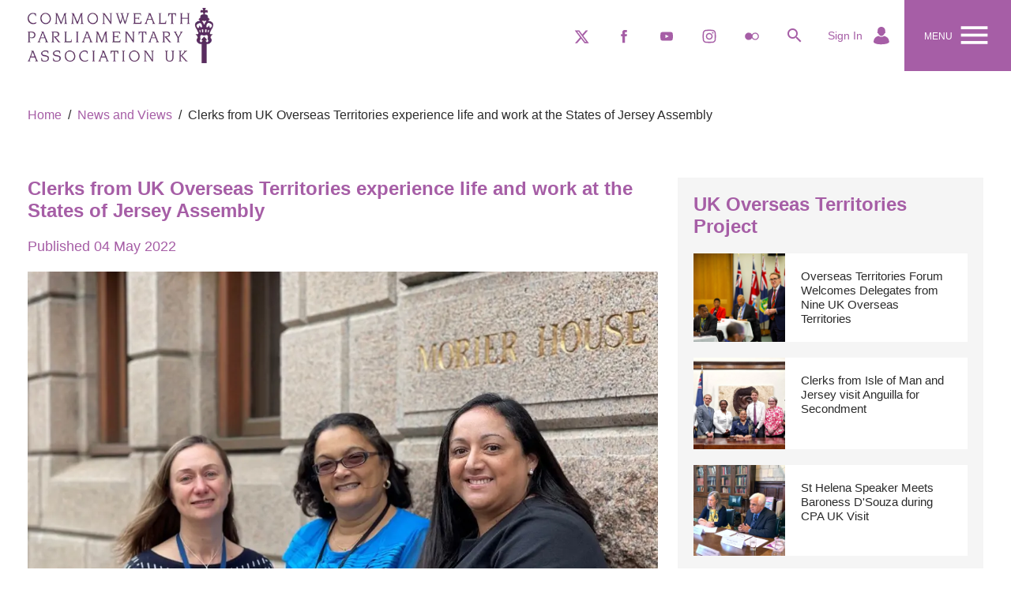

--- FILE ---
content_type: text/html; charset=utf-8
request_url: https://www.uk-cpa.org/news-and-views/clerks-from-uk-overseas-territories-experience-life-and-work-at-the-states-of-jersey-assembly
body_size: 11743
content:

<!doctype html>
<html class="no-js" lang="en">
<head>
    <meta charset="utf-8">
    <meta http-equiv="x-ua-compatible" content="IE=edge">
    <link rel="dns-prefetch" href="https://fonts.googleapis.com">
    <!-- TODO: should get the following font into css bundle -->
    <link href="https://fonts.googleapis.com/icon?family=Material+Icons"
          rel="stylesheet">

    <!-- Make things look nicer for IE Mobile -->
    <!--[if IEMobile]><meta http-equiv="cleartype" content="on"><![endif]-->

    <title>Clerks from UK Overseas Territories experience life and work at the States of Jersey Assembly </title>
    <meta property="og:title" content="Clerks from UK Overseas Territories experience life and work at the States of Jersey Assembly "/>
    <meta property="og:locale" content="en-GB"/>
    <meta property="og:site_name" content="UK-CPA"/>
    <meta property="og:type" content="website">
    <meta property="og:description" content=""/>
    <meta property="og:url" content="https://www.uk-cpa.org/news-and-views/clerks-from-uk-overseas-territories-experience-life-and-work-at-the-states-of-jersey-assembly"/>
        <meta property="og:image" content="https://www.uk-cpa.org/media/4675/connie.jpg?width=480&amp;height=564"/>
    <meta name="robots" content="index,follow">
    <meta name="viewport" content="width=device-width,initial-scale=1,maximum-scale=2,user-scalable=1,viewport-fit=cover">
    <meta name="description" content="">
    <meta name="twitter:card" content="summary">
    <meta name="twitter:title" content="Clerks from UK Overseas Territories experience life and work at the States of Jersey Assembly">
    <meta name="twitter:description" content="">
    <meta name="msapplication-TileColor" content="#da532c">
    <meta name="msapplication-config" content="/assets/favicons/browserconfig.xml">
    <meta name="theme-color" content="#ffffff">
    <link rel="canonical" href="https://www.uk-cpa.org/news-and-views/clerks-from-uk-overseas-territories-experience-life-and-work-at-the-states-of-jersey-assembly"/>
    <link rel="apple-touch-icon" sizes="180x180" href="/assets/images/favicons/apple-touch-icon.png">
    <link rel="icon" type="image/png" sizes="32x32" href="/assets/images/favicons/favicon-32x32.png">
    <link rel="icon" type="image/png" sizes="16x16" href="/assets/images/favicons/favicon-16x16.png">
    <link rel="manifest" href="/assets/images/favicons/site.webmanifest">
    <link rel="mask-icon" href="/assets/images/favicons/safari-pinned-tab.svg" color="#00ab65">
    <link rel="shortcut icon" href="/assets/images/favicons/favicon.ico">
    <link rel="dns-prefetch" href="https://fonts.googleapis.com">
    <link rel="preconnect" href="https://fonts.gstatic.com" crossorigin>
    <link rel="dns-prefetch" href="https://www.google-analytics.com">



    
    <link rel="stylesheet" href="/assets/styles/css/style.css" />


</head>
<body itemscope itemtype="http://schema.org/WebPage">



<header itemscope itemtype="https://schema.org/WPHeader" class="header">
    


<nav class="nav" itemscope itemtype="https://schema.org/SiteNavigationElement" data-f-sticky>

  <div class="nav-top">

    <div class="nav-mobile f-visible-small f-padding-left">

      <div class="f-grid f-grid-collapse">
        <div class="f-width-7-12">
          <div class="f-flex f-flex-middle f-flex-left f-padding-top f-padding-bottom">

            <a href="/"><img src="/assets/images/logo-new.png" alt="commonwealth parliamentary assocation uk" class="logo-new-mob" /></a>
          </div>

        </div><!-- .grid item -->

        <div class="f-width-5-12 f-flex f-flex-middle f-flex-right">

          <div class="nav-offcanvas-toggle f-flex f-flex-middle f-flex-right">
            <button class="f-navbar-toggle" data-f-offcanvas="{target:'#nav-offcanvas'}"><small class="f-navbar-toggle-text">MENU</small> <i class="material-icons f-text-white">&#xE5D2;</i></button>
          </div>

        </div><!-- .grid item -->

      </div><!-- .f-grid -->

    </div><!-- .nav-mobile -->


    <div class="f-container f-container-center f-hidden-small f-position-relative">

      <div class="logo-padding">
        <div class="f-grid f-grid-small">
          <div class="f-width-3-12">

            <a href="/"><img src="/assets/images/logo-new.png" alt="commonwealth parliamentary assocation uk" class="logo-new" /></a>

          </div><!-- .grid item -->

          <div class="f-width-9-12 f-flex f-flex-middle f-flex-right">

            <ul class="f-navbar-nav f-hidden-small">

              <li><a href="https://twitter.com/CPA_UK" target="_blank"><span class="f-a11y">twitter</span><svg class="icon-svg" width="24" height="24"><use xlink:href="#svg-icon-twitter" /></svg></a></li>
              <li><a href="https://www.facebook.com/CPAUKbranch/" target="_blank"><span class="f-a11y">facebook</span><svg class="icon-svg" width="24" height="24"><use xlink:href="#svg-icon-facebook" /></svg></a></li>
              <li><a href="https://www.youtube.com/channel/UCx11_usgZWdXYlQ36r5vlSg" target="_blank"><span class="f-a11y">youtube</span><svg class="icon-svg" width="24" height="24"><use xlink:href="#svg-icon-youtube" /></svg></a></li>
              <li><a href="" target="_blank"><span class="f-a11y">instagram</span><svg class="icon-svg" width="24" height="24"><use xlink:href="#svg-icon-instagram" /></svg></a></li>
              <li><a href="https://www.flickr.com/photos/cpa_uk/albums" target="_blank"><span class="f-a11y">flickr</span><svg class="icon-svg" width="24" height="24"><use xlink:href="#svg-icon-flickr" /></svg></a></li>
              <li class="f-cursor-pointer"><a href="#" class="search-toggle f-cursor-pointer"><i class="material-icons f-cursor-pointer">&#xE8B6;</i></a></li>
              <li>
                <a href="/account">
                  Sign In
                  <img alt="sign in icon" src="/assets/images/icons/user.svg" class="f-margin-small-left" width="24" height="24" data-f-svg>
                </a>
              </li>
              <li class="nav-mobile nav-desktop">
                <div class="nav-offcanvas-toggle f-flex f-flex-middle f-flex-right">
                  <button class="f-navbar-toggle" data-f-offcanvas="{target:'#nav-offcanvas', mode:'slide'}"><small class="f-navbar-toggle-text">MENU</small> <i class="material-icons f-text-white">&#xE5D2;</i></button>
                </div>
              </li>
            </ul>

          </div><!-- .grid item -->

        </div><!-- .f-container -->

      </div><!-- .f-padding-large-left -->

    </div><!-- .f-container -->

  </div><!-- .nav-top -->

  <div class="search-area nav-main">
    <div class="f-container f-container-center f-position-relative nav-main-search">
      <form class="header-search-form f-form" action="/search-results" method="get">
        <input type="text" name="q" placeholder="Enter Search Term" title="Enter Search Term" />
        <button class="f-btn-faux"><span class="f-a11y">search</span><i class="material-icons f-text-white f-icon-large">&#xE8B6;</i></button>
      </form>
    </div>
  </div>

</nav><!-- .nav -->

<div id="nav-offcanvas" class="f-offcanvas">
  <div class="f-offcanvas-bar f-offcanvas-bar-flip">
    <ul class="f-nav f-nav-offcanvas f-nav-parent-icon mobile-menu" data-f-nav="{ multiple : true }">
      
    
<li class=" ">
    <a href="/who-we-are">Who We Are</a>

</li>
    
<li class="f-parent ">
    <a href="/what-we-do">What We Do</a>

        <ul class="f-nav-sub">
                
    
<li class=" ">
    <a href="/what-we-do/women-in-parliament">Women in Parliament</a>

</li>
    
<li class=" ">
    <a href="/what-we-do/public-accounts-committees">Public Accounts Committees</a>

</li>
    
<li class="f-parent ">
    <a href="/what-we-do/modern-slavery">Modern Slavery</a>

        <ul class="f-nav-sub">
                
    
<li class=" ">
    <a href="/what-we-do/modern-slavery">Modern Slavery</a>

</li>
    
<li class=" ">
    <a href="/what-we-do/modern-slavery/legislating-against-modern-slavery-in-supply-chains">Modern Slavery in Supply Chains</a>

</li>

        </ul>
</li>
    
<li class=" ">
    <a href="/what-we-do/security">Security</a>

</li>
    
<li class=" ">
    <a href="/what-we-do/trade">Trade</a>

</li>

        </ul>
</li>
    
<li class=" ">
    <a href="/programmes-activities">Programmes &amp; Activities</a>

</li>
    
<li class="f-parent ">
    <a href="/where-we-work">Where We Work</a>

        <ul class="f-nav-sub">
                
    
<li class=" ">
    <a href="/where-we-work/asia-pacific">Asia-Pacific</a>

</li>
    
<li class=" ">
    <a href="/where-we-work/americas-caribbean-europe">Americas, the  Caribbean &amp; Europe</a>

</li>
    
<li class=" ">
    <a href="/where-we-work/africa">Africa</a>

</li>
    
<li class=" ">
    <a href="/where-we-work/uk-overseas-territories">UK Overseas Territories</a>

</li>
    
<li class=" ">
    <a href="/where-we-work/beyond-the-commonwealth">Beyond the Commonwealth</a>

</li>

        </ul>
</li>
    
<li class=" ">
    <a href="/news-and-views">News and Views</a>

</li>
    
<li class="f-parent ">
    <a href="/cpa-bimr">CPA BIMR</a>

        <ul class="f-nav-sub">
                
    
<li class=" ">
    <a href="/what-we-do/elections">Elections</a>

</li>

        </ul>
</li>
    
<li class=" ">
    <a href="/library">Library</a>

</li>
    
<li class=" ">
    <a href="/opportunities-and-vacancies">Opportunities and Vacancies</a>

</li>

      <li>
        <a href="/account">
          Sign In
        </a>
      </li>
    </ul><!-- .f-nav -->
  </div><!-- .f-offcanvas-bar -->
</div><!-- .f-offcanvas -->
</header>

<div class="breadcrumb-area f-container f-container-center f-margin-top">
    <ul class="f-breadcrumb">
                <li><a href="/">Home</a></li>
                <li><a href="/news-and-views">News and Views</a></li>
                <li class="f-active"><span>Clerks from UK Overseas Territories experience life and work at the States of Jersey Assembly</span></li>
    </ul>
</div>

<main class="main">
    


<main class="main section">
    <div class="f-container f-container-center">

        <div class="f-grid f-grid-medium" data-f-grid-margin>
            <div class="f-width-1-1 f-width-medium-8-12 f-width-large-7-10 f-width-xlarge-8-12 ">

                <div class="main-content">

                    <h2 class="f-h1">Clerks from UK Overseas Territories experience life and work at the States of Jersey Assembly</h2>
                    <h3 class="f-text-regular f-margin-top-remove">Published 04 May 2022</h3>

                    
            <section>
                <div class="f-padding-bottom">
                    <div class="f-grid" data-f-grid-margin>
                            <div class="f-width-medium-1-1">

    <img src="/media/4678/picture5.jpg" alt="">




<h2>Earlier this year, two clerks- one from Bermuda and one from St Helena- carried out a short-term attachment to the States of Jersey Assembly as part of the <a data-udi="umb://document/f320efebe4fd4786861bf61face49ccd" href="/what-we-do/uk-overseas-territories-project" title="UK Overseas Territories Project">UK Overseas Territories Project</a>. During their time in the Channel Islands, the clerks worked alongside the Public Accounts Committee to experience up close how it functioned and scrutinised public spending. The two clerks share their reflections below. </h2>
<hr />
<h4>Kara Beale, Assistant Clerk to the Legislature, Bermuda Parliament:</h4>
<p>From February 21st to March 4th 2022, I was offered the opportunity of a Clerk Attachment to the Public Accounts Committee (PAC) in Jersey. This was arranged for me by the UK Overseas Territories Project.</p>
<p>Due to bad weather delaying my arrival, both the CPA UK and Jersey teams were amazing in making sure I was taken care of and was comfortable. Once I had finally arrived, I was able to jump in headfirst thanks to the States Greffe staff. Despite illnesses and a very busy schedule, the entire States Greffe staff, all Committee members, and everyone else I met with were incredibly friendly and welcoming. They took what little time they had available to make sure they communicated all their applicable knowledge to me, and I could not have asked for a more welcoming reception. </p>
<p>As an Assistant Clerk to the Legislature in Bermuda, who also assists with the Public Accounts Committee, I was excited for the chance to meet with so many people across the parliamentary and committee structure. Coming from such a small jurisdiction – Bermuda has a population of 65,000 – it was important to me to expand my knowledge and understanding of all aspects of PAC work. This included standards for financial oversight; applying real world understanding of how “big” parliaments’ PACs function with their available resources; working with the Auditor General and the Office of the Auditor General; drafting Committee reports in conjunction with the Chair; follow up work on implementation of recommendations in Committee reports; being better able to see the possibilities for upskilling our PAC members and staff for productive and effective oversight.</p>
<p>I had completed numerous workshops and forums since starting in my role but was enthusiastic about experiencing the help and education first-hand outside of the “classroom environment”.</p>
<hr />
                            </div>
                    </div>
                </div>
            </section>
            <section>
                <div class="f-padding-bottom">
                    <div class="f-grid" data-f-grid-margin>
                            <div class="f-width-medium-1-2">

    <img src="/media/4676/connie.jpg" alt="Connie Johnson">
        <p class="caption">Connie Johnson</p>

                            </div>
                            <div class="f-width-medium-1-2">

    <img src="/media/4677/kara.jpg" alt="Kara Beale">
        <p class="caption">Kara Beale</p>

                            </div>
                    </div>
                </div>
            </section>
            <section>
                <div class="f-padding-bottom">
                    <div class="f-grid" data-f-grid-margin>
                            <div class="f-width-medium-1-1">



<hr />
<h4>Connie Johnson, Legislative Office Team Leader/Clerk of Councils, Legislative Council of St Helena:</h4>
<p>I had heard of Jersey before, but whilst I did not know where it was located I was excited to be able to take advantage of this wonderful opportunity provided to me by the CPA UK.</p>
<p>This was also my first long haul flight from St Helena. We left early that morning and touched down at Stansted, UK later that night. The flight to Jersey was quick and I settled in comfortably at the hotel and patiently awaited the arrival of Kara, the participant from Bermuda.</p>
<p>Anna Thorne, the Committee and Panel Officer from the States Greffe came by the hotel to collect me on Monday morning and walked with me to Morier House and then it was straight into all day meetings and hearings.</p>
<p>On reflection the first day was an eye opener for me because it was such a compact meeting day whereby the meetings all followed each other in sync with a main PAC meeting, a public hearing and final briefing. I found the public hearing interesting because the farmers raised concerns about the way they were impacted financially and personally by COVID-19and you could see and hear their frustrations but also their passion.</p>
<p>I later learnt that the PAC prefers to work this way whereby they work through as much business as possible on the scheduled meeting day. I was also surprised to learn that the lay members are voluntary and feel it is their civic duty to volunteer for various committees- unlike here on the Island where it is often difficult to engage members of the public even with the payment of a small retainer.</p>
<p>The rest of the programme meetings were arranged with various people, and they all gave me insight into their varying roles and always offered to give further support if any queries arose after my return to the Island. One of the highlights for me was attending the Sitting of the States Assembly. I was amazed by the magnificent priceless Mace they have and the beautiful States Chamber in which their meetings are held.</p>
<p>On the Island I hope to implement some of my learning in a variety of ways. For example, when our newly formed Scrutiny Committees are in operation I hope to contribute some of the skills I learnt observing the PAC in action in Jersey, where they have public hearings the same day as their normal PAC meeting so all PAC members commit to working a full day on a regular basis. I also aim to be paperless. The PAC on the Island also hopes in future to interact more with the public by seeking their feedback on various issues so I hope to draw on the session that I had with Anna on question preparation so that these are informative and useful to the recommendations the PAC might need to address. I will also make it a priority to become more involved with the PAC as now I have the experience and confidence to fill in for the PAC clerk at PAC meetings.</p>
<hr />
<p><em>This clerk attachment was a continuation of the work of the <span style="text-decoration: underline;"><a href="/what-we-do/uk-overseas-territories-project/">UK Overseas Territories Project</a></span> (UKOTP) supporting good governance and oversight of public finances in the UK Overseas Territories, delivered by CPA UK in partnership with the National Audit Office and Government Internal Audit Agency.</em></p>
                            </div>
                    </div>
                </div>
            </section>
            <section>
                <div class="f-padding-bottom">
                    <div class="f-grid" data-f-grid-margin>
                            <div class="f-width-medium-1-1">
                            </div>
                    </div>
                </div>
            </section>


                </div>

            </div><!-- grid - main -->

                <div class="f-width-1-1 f-width-medium-4-12 f-width-large-3-10 f-width-xlarge-4-12">

                    


<div class="bgd-lgrey f-padding border-bottom-grey">
    <h3 class="f-h1 f-text-xbold">UK Overseas Territories Project</h3>

        <div data-f-margin="{cls: 'f-margin-top'}">
                <a href="/news-and-views/overseas-territories-forum-welcomes-delegates-from-nine-uk-overseas-territories" class="f-display-block">
                    <div class="f-grid f-grid-collapse bgd-white">
                            <div class="f-width-3-10 f-width-medium-1-3 f-cover-background" style="background-image: url('/media/4949/a5d36081.jpg')">
                                <img src="/media/4949/a5d36081.jpg" class="f-invisible" alt="">
                            </div>
                        <div class="heightmatch f-width-7-10 f-width-medium-2-3 f-padding f-flex f-flex-column">
                            <p class="f-margin-remove f-text-black">Overseas Territories Forum Welcomes Delegates from Nine UK Overseas Territories</p>
                        </div>
                    </div>
                </a>
                <a href="/news-and-views/clerks-from-isle-of-man-and-jersey-visit-anguilla-for-secondment" class="f-display-block">
                    <div class="f-grid f-grid-collapse bgd-white">
                            <div class="f-width-3-10 f-width-medium-1-3 f-cover-background" style="background-image: url('/media/4826/ukotp-clerk-attachment-square.png')">
                                <img src="/media/4826/ukotp-clerk-attachment-square.png" class="f-invisible" alt="">
                            </div>
                        <div class="heightmatch f-width-7-10 f-width-medium-2-3 f-padding f-flex f-flex-column">
                            <p class="f-margin-remove f-text-black">Clerks from Isle of Man and Jersey visit Anguilla for Secondment</p>
                        </div>
                    </div>
                </a>
                <a href="/news-and-views/st-helena-speaker-meets-baroness-dsouza-during-cpa-uk-visit" class="f-display-block">
                    <div class="f-grid f-grid-collapse bgd-white">
                            <div class="f-width-3-10 f-width-medium-1-3 f-cover-background" style="background-image: url('/media/4823/ukotp-st-helena-speaker-visit-square.png')">
                                <img src="/media/4823/ukotp-st-helena-speaker-visit-square.png" class="f-invisible" alt="">
                            </div>
                        <div class="heightmatch f-width-7-10 f-width-medium-2-3 f-padding f-flex f-flex-column">
                            <p class="f-margin-remove f-text-black">St Helena Speaker Meets Baroness D&#x27;Souza during CPA UK Visit</p>
                        </div>
                    </div>
                </a>
                <a href="/news-and-views/clerks-from-uk-overseas-territories-experience-life-and-work-at-the-states-of-jersey-assembly" class="f-display-block">
                    <div class="f-grid f-grid-collapse bgd-white">
                            <div class="f-width-3-10 f-width-medium-1-3 f-cover-background" style="background-image: url('/media/4675/connie.jpg')">
                                <img src="/media/4675/connie.jpg" class="f-invisible" alt="">
                            </div>
                        <div class="heightmatch f-width-7-10 f-width-medium-2-3 f-padding f-flex f-flex-column">
                            <p class="f-margin-remove f-text-black">Clerks from UK Overseas Territories experience life and work at the States of Jersey Assembly</p>
                        </div>
                    </div>
                </a>
                <a href="/news-and-views/virtual-post-election-seminar-delivered-for-the-st-helena-legislative-council" class="f-display-block">
                    <div class="f-grid f-grid-collapse bgd-white">
                            <div class="f-width-3-10 f-width-medium-1-3 f-cover-background" style="background-image: url('/media/2369/dsc_0544-01.jpeg')">
                                <img src="/media/2369/dsc_0544-01.jpeg" class="f-invisible" alt="">
                            </div>
                        <div class="heightmatch f-width-7-10 f-width-medium-2-3 f-padding f-flex f-flex-column">
                            <p class="f-margin-remove f-text-black">Virtual Post-Election Seminar Delivered for the St Helena Legislative Council</p>
                        </div>
                    </div>
                </a>
                <a href="/news-and-views/forum-brings-together-key-stakeholders-across-uk-overseas-territories-to-strengthen-financial-oversight-good-governance" class="f-display-block">
                    <div class="f-grid f-grid-collapse bgd-white">
                            <div class="f-width-3-10 f-width-medium-1-3 f-cover-background" style="background-image: url('/media/1976/ukot-flags.jpg')">
                                <img src="/media/1976/ukot-flags.jpg" class="f-invisible" alt="">
                            </div>
                        <div class="heightmatch f-width-7-10 f-width-medium-2-3 f-padding f-flex f-flex-column">
                            <p class="f-margin-remove f-text-black">Forum Brings Together Key Stakeholders Across UK Overseas Territories to Strengthen Financial Oversight &amp; Good Governance</p>
                        </div>
                    </div>
                </a>
                <a href="/news-and-views/virtual-communications-training-for-montserrat-s-elected-representatives" class="f-display-block">
                    <div class="f-grid f-grid-collapse bgd-white">
                            <div class="f-width-3-10 f-width-medium-1-3 f-cover-background" style="background-image: url('/media/2040/montserrat-la-for-web.png')">
                                <img src="/media/2040/montserrat-la-for-web.png" class="f-invisible" alt="">
                            </div>
                        <div class="heightmatch f-width-7-10 f-width-medium-2-3 f-padding f-flex f-flex-column">
                            <p class="f-margin-remove f-text-black">Virtual Communications Training for Montserrat&#x2019;s Elected Representatives</p>
                        </div>
                    </div>
                </a>
                <a href="/news-and-views/cpa-uk-delegation-deliver-post-election-seminar-in-the-turks-and-caicos-islands-report-published" class="f-display-block">
                    <div class="f-grid f-grid-collapse bgd-white">
                            <div class="f-width-3-10 f-width-medium-1-3 f-cover-background" style="background-image: url('/media/4319/img_6135.jpg')">
                                <img src="/media/4319/img_6135.jpg" class="f-invisible" alt="">
                            </div>
                        <div class="heightmatch f-width-7-10 f-width-medium-2-3 f-padding f-flex f-flex-column">
                            <p class="f-margin-remove f-text-black">CPA UK Delegation Deliver Post-Election Seminar in the Turks and Caicos Islands: Report Published</p>
                        </div>
                    </div>
                </a>

        </div>
        <!-- sidebar items -->
</div><!-- sidebar background -->

           
                </div><!-- grid - sidebar -->
        </div><!-- .f-grid -->

    </div>
</main>
</main>



<footer itemscope itemtype="https://schema.org/WPFooter" class="footer">
    <div class="f-container f-container-center">
        <div class="f-grid f-grid-width-1-1 f-grid-width-medium-1-5">

                <div class="f-hidden-small">
                    <nav class="nav-footer">
                            <h3 class="nav-footer-title">Who We Are</h3>
                            <ul class="f-list f-margin-top-remove f-margin-bottom">
                                    <li>
                                        <a href="/who-we-are">Who We Are</a>
                                    </li>
                                    <li>
                                        <a href="/opportunities-and-vacancies">Opportunities and Job Vacancies</a>
                                    </li>
                            </ul>

                    </nav><!-- .nav-footer -->
                </div>
                <!-- grid item -->
                <div class="f-hidden-small">
                    <nav class="nav-footer">
                            <h3 class="nav-footer-title">Where We Work</h3>
                            <ul class="f-list f-margin-top-remove f-margin-bottom">
                                    <li>
                                        <a href="/where-we-work/africa">Africa</a>
                                    </li>
                                    <li>
                                        <a href="/where-we-work/americas-caribbean-europe">Americas, Caribbean &amp; Europe</a>
                                    </li>
                                    <li>
                                        <a href="/where-we-work/asia-pacific">Asia-Pacific</a>
                                    </li>
                                    <li>
                                        <a href="/where-we-work/uk-overseas-territories">UK Overseas Territories</a>
                                    </li>
                            </ul>

                    </nav><!-- .nav-footer -->
                </div>
                <!-- grid item -->
                <div class="f-hidden-small">
                    <nav class="nav-footer">
                            <h3 class="nav-footer-title">What We Do</h3>
                            <ul class="f-list f-margin-top-remove f-margin-bottom">
                                    <li>
                                        <a href="/what-we-do/public-accounts-committees">Public Accounts Committees</a>
                                    </li>
                                    <li>
                                        <a href="/what-we-do/modern-slavery">Modern Slavery</a>
                                    </li>
                                    <li>
                                        <a href="/what-we-do/women-in-parliament">Women in Parliament</a>
                                    </li>
                                    <li>
                                        <a href="/what-we-do/security">Security</a>
                                    </li>
                                    <li>
                                        <a href="/what-we-do/trade">Trade</a>
                                    </li>
                                    <li>
                                        <a href="/what-we-do/elections">Elections</a>
                                    </li>
                                    <li>
                                        <a href="/what-we-do/uk-overseas-territories-project">UK Overseas Territories Project</a>
                                    </li>
                            </ul>

                    </nav><!-- .nav-footer -->
                </div>
                <!-- grid item -->
                <div class="f-hidden-small">
                    <nav class="nav-footer">
                            <h3 class="nav-footer-title">Library</h3>
                            <ul class="f-list f-margin-top-remove f-margin-bottom">
                                    <li>
                                        <a href="/library/video-and-audio-resources">Video and Audio Resources</a>
                                    </li>
                            </ul>

                    </nav><!-- .nav-footer -->
                </div>
                <!-- grid item -->

            <div class="f-text-center f-text-right-medium footer-contact">
                <div class="f-text-lineheight-medium">
                    <p><span>CPA UK</span><br /><span>Westminster Hall</span><br /><span>London</span><br /><span>SW1A 0AA</span></p>
                </div>

                <div class="f-padding-medium-top f-padding-medium-bottom f-text-truncate">
                    E: <a href="mailto:cpauk@parliament.uk" target="_top">cpauk@parliament.uk</a>
                </div>
                <div class="f-padding-small-bottom">T: &#x2B;44 (0)20 7219 5373</div>
                <div>F: &#x2B;44 (0)20 7233 1202</div>
            </div><!-- grid item -->
        </div><!-- .f-grid -->
    </div><!-- .f-container -->

    <div class="f-container f-container-center footer-logos">
        <div class="f-flex-medium" data-f-margin="{cls:'f-margin-medium-top'}">
            <div class="f-width-1-1 f-width-medium-1-2 f-flex-medium f-flex-right f-flex-order-last f-text-center f-text-right-medium">
                <img class="logo-ip" src="/assets/images/iip-gold.png" alt="investors in people">
            </div>
            <div class="f-width-1-1 f-width-medium-1-2 f-flex-order-first f-text-center f-text-left-medium">
                <img class="logo-hop" src="/assets/images/hop.png" alt="houses of parliament">
            </div>
        </div><!-- .f-flex-medium -->
    </div><!-- .f-container -->
    <div class="footer-credits f-text-center f-text-left-medium">
        <div class="f-container f-container-center f-text-small">
            <div class="f-grid f-grid-small">
                <div class="f-width-1-1 f-width-medium-7-10 f-width-large-10-12">
                    <div class="footer-credits-text">&copy;2025 Commonwealth Parliamentary Association UK. All rights reserved.</div>

                    <div class="footer-credits-links">
                        <ul class="f-subnav f-subnav-line">
                                <li>
                                    <a href="/cookies">Cookie Policy</a>
                                </li>
                                <li>
                                    <a href="/privacy-policy">Privacy Policy</a>
                                </li>
                                <li>
                                    <a href="/terms-of-use">Terms of Use</a>
                                </li>
                                <li>
                                    <a href="/thank-you/feedback-form">Feedback</a>
                                </li>
                                <li>
                                    <a href="http://">Registered Charity No. 1095118</a>
                                </li>
                                <li>
                                    <a href="http://">Registered Company No. 4606846</a>
                                </li>
                        </ul>
                    </div>
                </div><!-- grid item -->
                <div class="f-width-1-1 f-width-3-10 f-width-large-2-12 f-text-right">
                    <span class="f-hidden-small f-text-white">Site design by <a href="https://www.fatmedia.co.uk/">Fat Media</a></span>
                </div><!-- grid item -->
            </div><!-- .f-grid -->
        </div><!-- .f-container -->
    </div><!-- .footer-credits -->
</footer>



<

<script src="/assets/scripts/min/fatkit.min.js" defer></script><script src="//ajax.googleapis.com/ajax/libs/jquery/3.1.1/jquery.min.js"></script><script src="//cdn.jsdelivr.net/jquery.validation/1.16.0/jquery.validate.min.js"></script><script src="//cdn.jsdelivr.net/jquery.validation.unobtrusive/3.2.6/jquery.validate.unobtrusive.min.js"></script>


</body>
</html>

--- FILE ---
content_type: text/css
request_url: https://www.uk-cpa.org/assets/styles/css/style.css
body_size: 36390
content:
html{background:#fff;color:#2b2b2b;font:400 15px/1.2 "Open Sans", Helvetica, Arial, sans-serif;-ms-text-size-adjust:100%;-webkit-text-size-adjust:100%}body{margin:0}a{background:rgba(0,0,0,0)}a:active,a:hover{outline:0}a,.f-link{color:#a65ea6;cursor:pointer;text-decoration:none}a:hover,.f-link:hover{color:rgb(134.596,74.404,134.596);text-decoration:underline}abbr[title]{border-bottom:1px dotted}b,strong{font-weight:700}:not(pre)>code,:not(pre)>kbd,:not(pre)>samp{background-color:#f5f5f5;border:1px solid rgb(219.5,219.5,219.5);color:#d05;font-family:Consolas,monospace,serif;font-size:13px;padding:0 4px;white-space:nowrap}em{color:inherit}ins{background:#ffa;color:#2b2b2b;text-decoration:none}mark{background:#ffa;color:#2b2b2b}q{font-style:italic}small{font-size:80%}sub,sup{font-size:75%;line-height:0;position:relative;vertical-align:baseline}sup{top:-0.5em}sub{bottom:-0.25em}audio,canvas,iframe,img,svg,video{vertical-align:middle}audio,canvas,img,svg,video{box-sizing:border-box;max-width:100%}audio,canvas,img,svg:not([height]),video{height:auto}.f-img-preserve,.f-img-preserve audio,.f-img-preserve canvas,.f-img-preserve img,.f-img-preserve svg,.f-img-preserve video{max-width:none}img{border:0}svg:not(:root){overflow:hidden}blockquote,figure{margin:0}p,ul,ol,dl,blockquote,pre,address,fieldset,figure{margin:0 0 20px}*+p,*+ul,*+ol,*+dl,*+blockquote,*+pre,*+address,*+fieldset,*+figure{margin-top:20px}h1,h2,h3,h4,h5,h6{color:#a65ea6;font-family:"Open Sans",Helvetica,Arial,sans-serif;font-weight:400;margin:0 0 20px;text-transform:none}h1>.material-icons,h2>.material-icons,h3>.material-icons,h4>.material-icons,h5>.material-icons,h6>.material-icons{font-size:inherit}*+h1,*+h2,*+h3,*+h4,*+h5,*+h6{margin-top:30px}h1,.f-h1{font-size:1.2rem}@media screen and (min-width: 480px){h1,.f-h1{font-size:calc(18px + 6*(100vw - 480px)/740)}}@media screen and (min-width: 1220px){h1,.f-h1{font-size:1.6rem}}h1,.f-h1{line-height:1.2}h2,.f-h2{font-size:1.2rem;line-height:1.3}h3,.f-h3{font-size:1.2rem;line-height:1.3}h4,.f-h4{font-size:1.0666666667rem;line-height:1.4}h5,.f-h5{font-size:1rem;line-height:1.2}h6,.f-h6{font-size:0.8rem;line-height:1.5}ul,ol{padding-left:30px}ul>li>ul,ul>li>ol,ol>li>ol,ol>li>ul{margin:0}dt{font-weight:700}dd{margin-left:0}hr{border:0;border-top:1px solid #a65ea6;box-sizing:content-box;height:0;margin:20px 0}address{font-style:normal}blockquote{border-left:5px solid #f5f5f5;font-size:16px;font-style:italic;line-height:22px;padding-left:10px}pre{background:#f5f5f5;color:#2b2b2b;font:400 12px/18px Consolas, monospace, serif;overflow:auto;padding:10px;tab-size:4}::-moz-selection{background:#a65ea6;color:#fff;text-shadow:none}::selection{background:#a65ea6;color:#fff;text-shadow:none}article,aside,details,figcaption,figure,footer,header,main,nav,section,summary{display:block}progress{vertical-align:baseline}audio:not([controls]){display:none}[hidden],template{display:none}iframe{border:0}@media screen and (max-width: 400px){@-ms-viewport{width:device-width}}.f-has-ie8-message{padding-top:26px}.f-ie8-message{background-color:#ff0;color:#000;font:14px Arial;left:0;padding:5px;position:fixed;text-align:center;top:0;width:100%}.f-ie8-message-close{cursor:pointer;position:absolute;right:30px;top:2px}.f-a11y{border:0;clip:rect(0 0 0 0);height:1px;margin:-1px;overflow:hidden;padding:0;position:absolute;width:1px}.f-article a[data-visited]:not(.f-thumbnail){color:rgb(134.596,74.404,134.596);text-decoration:none}.f-article a[data-visited]:not(.f-thumbnail):hover{text-decoration:underline}.f-article a[data-visited]:not(.f-thumbnail):after{font-size:0.8rem;color:#f5f5f5;content:" check " attr(data-visited);font-family:Material Icons}.f-article:before,.f-article:after{content:"";display:table}.f-article:after{clear:both}.f-article>:last-child{margin-bottom:0}.f-article+.f-article{margin-top:25px}.f-article-title{font-size:36px;font-weight:normal;line-height:42px;margin-bottom:0;text-transform:none}.f-article-title+.f-article-meta{margin-top:0}.f-article-title a{color:inherit;text-decoration:none}.f-article-meta{color:#d9d9d9;font-size:12px;line-height:18px}.f-article-lead{color:#2b2b2b;font-size:18px;font-weight:normal;line-height:24px}.f-article-divider{margin-bottom:25px}*+.f-article-divider{border-top:1px solid #f5f5f5;margin-top:25px}*+.f-article-divider.f-article{padding-top:25px}.article-column .article-img:before{background:rgba(0,0,0,0);content:"";height:100%;left:0;position:absolute;top:0;transition:background .4s;width:100%}.article-column .article-inner{padding:30px}.article-column:hover .article-img:before{background:rgba(0,0,0,.2)}.article-column .cover-link:hover{background:rgba(0,0,0,0)}.f-cover-background{background-position:50% 50%;background-repeat:no-repeat;background-size:cover}.f-cover{overflow:hidden}.f-cover-object{height:auto;left:50%;max-width:none;min-height:100%;min-width:100%;position:relative;top:50%;transform:translate(-50%, -50%);width:auto}[data-f-cover]{left:50%;position:relative;top:50%;transform:translate(-50%, -50%)}.f-flex{display:flex}.f-flex>.f-container{width:100%}@media screen and (min-width: 768px){.f-flex-medium{display:flex}.f-flex-medium>.f-container{width:100%}}.f-flex-inline{display:inline-flex}.f-flex>*,.f-flex-inline>*{-ms-flex-negative:1}.f-flex-top{align-items:flex-start}.f-flex-middle{align-items:center}.f-flex-bottom{align-items:flex-end}.f-flex-center{justify-content:center}.f-flex-right{justify-content:flex-end}.f-flex-space-between{justify-content:space-between}.f-flex-space-around{justify-content:space-around}.f-flex-self-bottom{align-self:flex-end}.f-flex-self-top{align-self:flex-start}.f-flex-self-middle{align-self:center}.f-flex-self-baseline{align-self:baseline}.f-flex-self-left{margin-right:auto}.f-flex-self-right{margin-left:auto}.f-flex-self-to-top{margin-bottom:auto}.f-flex-self-to-bottom{margin-top:auto}.f-flex-row-reverse{flex-direction:row-reverse}.f-flex-column{flex-direction:column}.f-flex-column-reverse{flex-direction:column-reverse}.f-flex-nowrap{flex-wrap:nowrap}.f-flex-wrap{flex-wrap:wrap}.f-flex-wrap-reverse{flex-wrap:wrap-reverse}.f-flex-wrap-top{align-content:flex-start}.f-flex-wrap-middle{align-content:center}.f-flex-wrap-bottom{align-content:flex-end}.f-flex-wrap-space-between{align-content:space-between}.f-flex-wrap-space-around{align-content:space-around}.f-flex-grow>*{flex-grow:1}.f-flex-order-first{order:-1}.f-flex-order-last{order:99}@media screen and (max-width: 766.99px){.f-flex-order-first-small{order:-1}.f-flex-order-last-small{order:99}}@media screen and (min-width: 768px)and (max-width: 960px){.f-flex-order-first-medium{order:-1}.f-flex-order-last-medium{order:99}}@media screen and (min-width: 960px)and (max-width: 1220px){.f-flex-order-first-large{order:-1}.f-flex-order-last-large{order:99}}@media screen and (min-width: 1220px){.f-flex-order-first-xlarge{order:-1}.f-flex-order-last-xlarge{order:99}}.f-flex-item-none{flex:none}.f-flex-item-auto{flex:auto;-ms-flex-negative:1}.f-flex-item-1{flex:1 1 auto}.ie9 .f-flex-fix{display:table;table-layout:fixed;width:100%}.ie9 .f-flex:not(.f-container),.ie9 .f-flex-inline:not(.f-container){display:table-row}.ie9 .f-flex:not(.f-container)>*,.ie9 .f-flex-inline:not(.f-container)>*{display:table-cell}.f-container{box-sizing:border-box;max-width:980px;padding:0 25px}.f-container:before,.f-container:after{content:"";display:table}.f-container:after{clear:both}@media(min-width: 1220px){.f-container{max-width:1400px;padding:0 35px}}.f-container-center{margin-left:auto;margin-right:auto}.f-grid{display:flex;flex-wrap:wrap;list-style:none;margin:0;margin-left:-25px;padding:0}.f-grid:before,.f-grid:after{content:"";display:block;overflow:hidden}.f-grid:after{clear:both}.f-grid.f-grid-auto{margin-top:-25px}.f-grid.f-grid-auto>*{padding-top:25px}.f-grid>*{flex:none;float:left;margin:0;padding-left:25px}.f-grid>*>*>:last-child{margin-bottom:0}.f-grid+.f-grid,.f-grid-margin,.f-grid>*>.f-panel+.f-panel{margin-top:25px}@media(min-width: 1220px){.f-grid{margin-left:-35px}.f-grid.f-grid-auto{margin-top:-35px}.f-grid.f-grid-auto>*{padding-top:35px}.f-grid>*{padding-left:35px}.f-grid+.f-grid,.f-grid-margin,.f-grid>*>.f-panel+.f-panel{margin-top:35px}}.f-grid-collapse{margin-left:0}.f-grid-collapse.f-grid-auto{margin-top:0}.f-grid-collapse.f-grid-auto>*{padding-top:0}.f-grid-collapse>*{padding-left:0}.f-grid-collapse+.f-grid-collapse,.f-grid-collapse>.f-grid-margin,.f-grid-collapse>*>.f-panel+.f-panel{margin-top:0}.f-grid-small{margin-left:-10px}.f-grid-small.f-grid-auto{margin-top:-10px}.f-grid-small.f-grid-auto>*{padding-top:10px}.f-grid-small>*{padding-left:10px}.f-grid-small+.f-grid-small,.f-grid-small>.f-grid-margin,.f-grid-small>*>.f-panel+.f-panel{margin-top:10px}.f-grid-medium{margin-left:-25px}.f-grid-medium.f-grid-auto{margin-top:-25px}.f-grid-medium.f-grid-auto>*{padding-top:25px}.f-grid-medium>*{padding-left:25px}.f-grid-medium+.f-grid-medium,.f-grid-medium>.f-grid-margin,.f-grid-medium>*>.f-panel+.f-panel{margin-top:25px}.f-grid-auto+.f-grid-auto{margin-top:0}@media(min-width: 768px){.f-grid-divider:not(:empty){margin-left:-25px;margin-right:-25px}.f-grid-divider>*{padding-left:25px;padding-right:25px}.f-grid-divider:not(.f-grid-auto)>[class*=f-width-1-]:not(.f-width-1-1):nth-child(n+2),.f-grid-divider:not(.f-grid-auto)>[class*=f-width-2-]:nth-child(n+2),.f-grid-divider:not(.f-grid-auto)>[class*=f-width-3-]:nth-child(n+2),.f-grid-divider:not(.f-grid-auto)>[class*=f-width-4-]:nth-child(n+2),.f-grid-divider:not(.f-grid-auto)>[class*=f-width-5-]:nth-child(n+2),.f-grid-divider:not(.f-grid-auto)>[class*=f-width-6-]:nth-child(n+2),.f-grid-divider:not(.f-grid-auto)>[class*=f-width-7-]:nth-child(n+2),.f-grid-divider:not(.f-grid-auto)>[class*=f-width-8-]:nth-child(n+2),.f-grid-divider:not(.f-grid-auto)>[class*=f-width-9-]:nth-child(n+2){border-left:1px solid #f5f5f5}.f-grid-divider:not(.f-grid-auto)>[class*=f-width-medium-]:not(.f-width-medium-1-1):nth-child(n+2){border-left:1px solid #f5f5f5}.f-grid-divider.f-grid-auto>[class*=f-width-1-]:not(.f-width-1-1):nth-child(n+2),.f-grid-divider.f-grid-auto>[class*=f-width-2-]:nth-child(n+2),.f-grid-divider.f-grid-auto>[class*=f-width-3-]:nth-child(n+2),.f-grid-divider.f-grid-auto>[class*=f-width-4-]:nth-child(n+2),.f-grid-divider.f-grid-auto>[class*=f-width-5-]:nth-child(n+2),.f-grid-divider.f-grid-auto>[class*=f-width-6-]:nth-child(n+2),.f-grid-divider.f-grid-auto>[class*=f-width-7-]:nth-child(n+2),.f-grid-divider.f-grid-auto>[class*=f-width-8-]:nth-child(n+2),.f-grid-divider.f-grid-auto>[class*=f-width-9-]:nth-child(n+2),.f-grid-divider.f-grid-auto>[class*=f-width-medium-]:not(.f-width-medium-1-1):nth-child(n+2){position:relative}.f-grid-divider.f-grid-auto>[class*=f-width-1-]:not(.f-width-1-1):nth-child(n+2):before,.f-grid-divider.f-grid-auto>[class*=f-width-2-]:nth-child(n+2):before,.f-grid-divider.f-grid-auto>[class*=f-width-3-]:nth-child(n+2):before,.f-grid-divider.f-grid-auto>[class*=f-width-4-]:nth-child(n+2):before,.f-grid-divider.f-grid-auto>[class*=f-width-5-]:nth-child(n+2):before,.f-grid-divider.f-grid-auto>[class*=f-width-6-]:nth-child(n+2):before,.f-grid-divider.f-grid-auto>[class*=f-width-7-]:nth-child(n+2):before,.f-grid-divider.f-grid-auto>[class*=f-width-8-]:nth-child(n+2):before,.f-grid-divider.f-grid-auto>[class*=f-width-9-]:nth-child(n+2):before,.f-grid-divider.f-grid-auto>[class*=f-width-medium-]:not(.f-width-medium-1-1):nth-child(n+2):before{border-left:1px solid #f5f5f5;content:"";height:calc(100% - 25px);left:0;position:absolute;top:25px}}@media(min-width: 960px){.f-grid-divider:not(.f-grid-auto)>[class*=f-width-large-]:not(.f-width-large-1-1):nth-child(n+2){border-left:1px solid #f5f5f5}.f-grid-divider.f-grid-auto>[class*=f-width-large-]:not(.f-width-large-1-1):nth-child(n+2){position:relative}.f-grid-divider.f-grid-auto>[class*=f-width-large-]:not(.f-width-large-1-1):nth-child(n+2):before{border-left:1px solid #f5f5f5;content:"";height:calc(100% - 25px);left:0;position:absolute;top:25px}}@media(min-width: 1220px){.f-grid-divider:not(:empty){margin-left:-35px;margin-right:-35px}.f-grid-divider>*{padding-left:35px;padding-right:35px}.f-grid-divider:empty{margin-bottom:35px;margin-top:35px}.f-grid-divider.f-grid-auto>[class*=f-width-1-]:not(.f-width-1-1):nth-child(n+2):before,.f-grid-divider.f-grid-auto>[class*=f-width-2-]:nth-child(n+2):before,.f-grid-divider.f-grid-auto>[class*=f-width-3-]:nth-child(n+2):before,.f-grid-divider.f-grid-auto>[class*=f-width-4-]:nth-child(n+2):before,.f-grid-divider.f-grid-auto>[class*=f-width-5-]:nth-child(n+2):before,.f-grid-divider.f-grid-auto>[class*=f-width-6-]:nth-child(n+2):before,.f-grid-divider.f-grid-auto>[class*=f-width-7-]:nth-child(n+2):before,.f-grid-divider.f-grid-auto>[class*=f-width-8-]:nth-child(n+2):before,.f-grid-divider.f-grid-auto>[class*=f-width-9-]:nth-child(n+2):before,.f-grid-divider.f-grid-auto>[class*=f-width-medium-]:not(.f-width-medium-1-1):nth-child(n+2):before{height:calc(100% - 35px);top:35px}}.f-grid-divider:empty{border-top:1px solid #f5f5f5;margin-bottom:25px;margin-top:25px}.f-grid-match>*{display:flex;flex-wrap:wrap}.f-grid-match>*>*{box-sizing:border-box;flex:none;width:100%}[class*=f-grid-width]>*{box-sizing:border-box;width:100%}[class*=f-width]{box-sizing:border-box;width:100%}[class*=f-push-],[class*=f-pull-]{position:relative}.f-grid-width-1-2>*{width:50%}.f-grid-width-2-2>*{width:100%}.f-grid-width-1-3>*{width:33.3333333333%}.f-grid-width-2-3>*{width:66.6666666667%}.f-grid-width-3-3>*{width:100%}.f-grid-width-1-4>*{width:25%}.f-grid-width-2-4>*{width:50%}.f-grid-width-3-4>*{width:75%}.f-grid-width-4-4>*{width:100%}.f-grid-width-1-5>*{width:20%}.f-grid-width-2-5>*{width:40%}.f-grid-width-3-5>*{width:60%}.f-grid-width-4-5>*{width:80%}.f-grid-width-5-5>*{width:100%}.f-grid-width-1-10>*{width:10%}.f-grid-width-2-10>*{width:20%}.f-grid-width-3-10>*{width:30%}.f-grid-width-4-10>*{width:40%}.f-grid-width-5-10>*{width:50%}.f-grid-width-6-10>*{width:60%}.f-grid-width-7-10>*{width:70%}.f-grid-width-8-10>*{width:80%}.f-grid-width-9-10>*{width:90%}.f-grid-width-10-10>*{width:100%}.f-grid-width-1-12>*{width:8.3333333333%}.f-grid-width-2-12>*{width:16.6666666667%}.f-grid-width-3-12>*{width:25%}.f-grid-width-4-12>*{width:33.3333333333%}.f-grid-width-5-12>*{width:41.6666666667%}.f-grid-width-6-12>*{width:50%}.f-grid-width-7-12>*{width:58.3333333333%}.f-grid-width-8-12>*{width:66.6666666667%}.f-grid-width-9-12>*{width:75%}.f-grid-width-10-12>*{width:83.3333333333%}.f-grid-width-11-12>*{width:91.6666666667%}.f-grid-width-12-12>*{width:100%}.f-width-1-2{width:50%}.f-width-2-2{width:100%}.f-width-1-3{width:33.3333333333%}.f-width-2-3{width:66.6666666667%}.f-width-3-3{width:100%}.f-width-1-4{width:25%}.f-width-2-4{width:50%}.f-width-3-4{width:75%}.f-width-4-4{width:100%}.f-width-1-5{width:20%}.f-width-2-5{width:40%}.f-width-3-5{width:60%}.f-width-4-5{width:80%}.f-width-5-5{width:100%}.f-width-1-10{width:10%}.f-width-2-10{width:20%}.f-width-3-10{width:30%}.f-width-4-10{width:40%}.f-width-5-10{width:50%}.f-width-6-10{width:60%}.f-width-7-10{width:70%}.f-width-8-10{width:80%}.f-width-9-10{width:90%}.f-width-10-10{width:100%}.f-width-1-12{width:8.3333333333%}.f-width-2-12{width:16.6666666667%}.f-width-3-12{width:25%}.f-width-4-12{width:33.3333333333%}.f-width-5-12{width:41.6666666667%}.f-width-6-12{width:50%}.f-width-7-12{width:58.3333333333%}.f-width-8-12{width:66.6666666667%}.f-width-9-12{width:75%}.f-width-10-12{width:83.3333333333%}.f-width-11-12{width:91.6666666667%}.f-width-12-12{width:100%}@media(min-width: 480px){.f-grid-width-small-1-2>*{width:50%}.f-grid-width-small-2-2>*{width:100%}.f-grid-width-small-1-3>*{width:33.3333333333%}.f-grid-width-small-2-3>*{width:66.6666666667%}.f-grid-width-small-3-3>*{width:100%}.f-grid-width-small-1-4>*{width:25%}.f-grid-width-small-2-4>*{width:50%}.f-grid-width-small-3-4>*{width:75%}.f-grid-width-small-4-4>*{width:100%}.f-grid-width-small-1-5>*{width:20%}.f-grid-width-small-2-5>*{width:40%}.f-grid-width-small-3-5>*{width:60%}.f-grid-width-small-4-5>*{width:80%}.f-grid-width-small-5-5>*{width:100%}.f-grid-width-small-1-10>*{width:10%}.f-grid-width-small-2-10>*{width:20%}.f-grid-width-small-3-10>*{width:30%}.f-grid-width-small-4-10>*{width:40%}.f-grid-width-small-5-10>*{width:50%}.f-grid-width-small-6-10>*{width:60%}.f-grid-width-small-7-10>*{width:70%}.f-grid-width-small-8-10>*{width:80%}.f-grid-width-small-9-10>*{width:90%}.f-grid-width-small-10-10>*{width:100%}.f-grid-width-small-1-12>*{width:8.3333333333%}.f-grid-width-small-2-12>*{width:16.6666666667%}.f-grid-width-small-3-12>*{width:25%}.f-grid-width-small-4-12>*{width:33.3333333333%}.f-grid-width-small-5-12>*{width:41.6666666667%}.f-grid-width-small-6-12>*{width:50%}.f-grid-width-small-7-12>*{width:58.3333333333%}.f-grid-width-small-8-12>*{width:66.6666666667%}.f-grid-width-small-9-12>*{width:75%}.f-grid-width-small-10-12>*{width:83.3333333333%}.f-grid-width-small-11-12>*{width:91.6666666667%}.f-grid-width-small-12-12>*{width:100%}}@media(min-width: 768px){.f-grid-width-medium-1-2>*{width:50%}.f-grid-width-medium-2-2>*{width:100%}.f-grid-width-medium-1-3>*{width:33.3333333333%}.f-grid-width-medium-2-3>*{width:66.6666666667%}.f-grid-width-medium-3-3>*{width:100%}.f-grid-width-medium-1-4>*{width:25%}.f-grid-width-medium-2-4>*{width:50%}.f-grid-width-medium-3-4>*{width:75%}.f-grid-width-medium-4-4>*{width:100%}.f-grid-width-medium-1-5>*{width:20%}.f-grid-width-medium-2-5>*{width:40%}.f-grid-width-medium-3-5>*{width:60%}.f-grid-width-medium-4-5>*{width:80%}.f-grid-width-medium-5-5>*{width:100%}.f-grid-width-medium-1-10>*{width:10%}.f-grid-width-medium-2-10>*{width:20%}.f-grid-width-medium-3-10>*{width:30%}.f-grid-width-medium-4-10>*{width:40%}.f-grid-width-medium-5-10>*{width:50%}.f-grid-width-medium-6-10>*{width:60%}.f-grid-width-medium-7-10>*{width:70%}.f-grid-width-medium-8-10>*{width:80%}.f-grid-width-medium-9-10>*{width:90%}.f-grid-width-medium-10-10>*{width:100%}.f-grid-width-medium-1-12>*{width:8.3333333333%}.f-grid-width-medium-2-12>*{width:16.6666666667%}.f-grid-width-medium-3-12>*{width:25%}.f-grid-width-medium-4-12>*{width:33.3333333333%}.f-grid-width-medium-5-12>*{width:41.6666666667%}.f-grid-width-medium-6-12>*{width:50%}.f-grid-width-medium-7-12>*{width:58.3333333333%}.f-grid-width-medium-8-12>*{width:66.6666666667%}.f-grid-width-medium-9-12>*{width:75%}.f-grid-width-medium-10-12>*{width:83.3333333333%}.f-grid-width-medium-11-12>*{width:91.6666666667%}.f-grid-width-medium-12-12>*{width:100%}}@media(min-width: 960px){.f-grid-width-large-1-2>*{width:50%}.f-grid-width-large-2-2>*{width:100%}.f-grid-width-large-1-3>*{width:33.3333333333%}.f-grid-width-large-2-3>*{width:66.6666666667%}.f-grid-width-large-3-3>*{width:100%}.f-grid-width-large-1-4>*{width:25%}.f-grid-width-large-2-4>*{width:50%}.f-grid-width-large-3-4>*{width:75%}.f-grid-width-large-4-4>*{width:100%}.f-grid-width-large-1-5>*{width:20%}.f-grid-width-large-2-5>*{width:40%}.f-grid-width-large-3-5>*{width:60%}.f-grid-width-large-4-5>*{width:80%}.f-grid-width-large-5-5>*{width:100%}.f-grid-width-large-1-10>*{width:10%}.f-grid-width-large-2-10>*{width:20%}.f-grid-width-large-3-10>*{width:30%}.f-grid-width-large-4-10>*{width:40%}.f-grid-width-large-5-10>*{width:50%}.f-grid-width-large-6-10>*{width:60%}.f-grid-width-large-7-10>*{width:70%}.f-grid-width-large-8-10>*{width:80%}.f-grid-width-large-9-10>*{width:90%}.f-grid-width-large-10-10>*{width:100%}.f-grid-width-large-1-12>*{width:8.3333333333%}.f-grid-width-large-2-12>*{width:16.6666666667%}.f-grid-width-large-3-12>*{width:25%}.f-grid-width-large-4-12>*{width:33.3333333333%}.f-grid-width-large-5-12>*{width:41.6666666667%}.f-grid-width-large-6-12>*{width:50%}.f-grid-width-large-7-12>*{width:58.3333333333%}.f-grid-width-large-8-12>*{width:66.6666666667%}.f-grid-width-large-9-12>*{width:75%}.f-grid-width-large-10-12>*{width:83.3333333333%}.f-grid-width-large-11-12>*{width:91.6666666667%}.f-grid-width-large-12-12>*{width:100%}}@media(min-width: 1220px){.f-grid-width-xlarge-1-2>*{width:50%}.f-grid-width-xlarge-2-2>*{width:100%}.f-grid-width-xlarge-1-3>*{width:33.3333333333%}.f-grid-width-xlarge-2-3>*{width:66.6666666667%}.f-grid-width-xlarge-3-3>*{width:100%}.f-grid-width-xlarge-1-4>*{width:25%}.f-grid-width-xlarge-2-4>*{width:50%}.f-grid-width-xlarge-3-4>*{width:75%}.f-grid-width-xlarge-4-4>*{width:100%}.f-grid-width-xlarge-1-5>*{width:20%}.f-grid-width-xlarge-2-5>*{width:40%}.f-grid-width-xlarge-3-5>*{width:60%}.f-grid-width-xlarge-4-5>*{width:80%}.f-grid-width-xlarge-5-5>*{width:100%}.f-grid-width-xlarge-1-10>*{width:10%}.f-grid-width-xlarge-2-10>*{width:20%}.f-grid-width-xlarge-3-10>*{width:30%}.f-grid-width-xlarge-4-10>*{width:40%}.f-grid-width-xlarge-5-10>*{width:50%}.f-grid-width-xlarge-6-10>*{width:60%}.f-grid-width-xlarge-7-10>*{width:70%}.f-grid-width-xlarge-8-10>*{width:80%}.f-grid-width-xlarge-9-10>*{width:90%}.f-grid-width-xlarge-10-10>*{width:100%}.f-grid-width-xlarge-1-12>*{width:8.3333333333%}.f-grid-width-xlarge-2-12>*{width:16.6666666667%}.f-grid-width-xlarge-3-12>*{width:25%}.f-grid-width-xlarge-4-12>*{width:33.3333333333%}.f-grid-width-xlarge-5-12>*{width:41.6666666667%}.f-grid-width-xlarge-6-12>*{width:50%}.f-grid-width-xlarge-7-12>*{width:58.3333333333%}.f-grid-width-xlarge-8-12>*{width:66.6666666667%}.f-grid-width-xlarge-9-12>*{width:75%}.f-grid-width-xlarge-10-12>*{width:83.3333333333%}.f-grid-width-xlarge-11-12>*{width:91.6666666667%}.f-grid-width-xlarge-12-12>*{width:100%}}@media(min-width: 480px){.f-width-small-1-2{width:50%}.f-width-small-2-2{width:100%}.f-width-small-1-3{width:33.3333333333%}.f-width-small-2-3{width:66.6666666667%}.f-width-small-3-3{width:100%}.f-width-small-1-4{width:25%}.f-width-small-2-4{width:50%}.f-width-small-3-4{width:75%}.f-width-small-4-4{width:100%}.f-width-small-1-5{width:20%}.f-width-small-2-5{width:40%}.f-width-small-3-5{width:60%}.f-width-small-4-5{width:80%}.f-width-small-5-5{width:100%}.f-width-small-1-10{width:10%}.f-width-small-2-10{width:20%}.f-width-small-3-10{width:30%}.f-width-small-4-10{width:40%}.f-width-small-5-10{width:50%}.f-width-small-6-10{width:60%}.f-width-small-7-10{width:70%}.f-width-small-8-10{width:80%}.f-width-small-9-10{width:90%}.f-width-small-10-10{width:100%}.f-width-small-1-12{width:8.3333333333%}.f-width-small-2-12{width:16.6666666667%}.f-width-small-3-12{width:25%}.f-width-small-4-12{width:33.3333333333%}.f-width-small-5-12{width:41.6666666667%}.f-width-small-6-12{width:50%}.f-width-small-7-12{width:58.3333333333%}.f-width-small-8-12{width:66.6666666667%}.f-width-small-9-12{width:75%}.f-width-small-10-12{width:83.3333333333%}.f-width-small-11-12{width:91.6666666667%}.f-width-small-12-12{width:100%}}@media(min-width: 768px){.f-width-medium-1-2{width:50%}.f-width-medium-2-2{width:100%}.f-width-medium-1-3{width:33.3333333333%}.f-width-medium-2-3{width:66.6666666667%}.f-width-medium-3-3{width:100%}.f-width-medium-1-4{width:25%}.f-width-medium-2-4{width:50%}.f-width-medium-3-4{width:75%}.f-width-medium-4-4{width:100%}.f-width-medium-1-5{width:20%}.f-width-medium-2-5{width:40%}.f-width-medium-3-5{width:60%}.f-width-medium-4-5{width:80%}.f-width-medium-5-5{width:100%}.f-width-medium-1-10{width:10%}.f-width-medium-2-10{width:20%}.f-width-medium-3-10{width:30%}.f-width-medium-4-10{width:40%}.f-width-medium-5-10{width:50%}.f-width-medium-6-10{width:60%}.f-width-medium-7-10{width:70%}.f-width-medium-8-10{width:80%}.f-width-medium-9-10{width:90%}.f-width-medium-10-10{width:100%}.f-width-medium-1-12{width:8.3333333333%}.f-width-medium-2-12{width:16.6666666667%}.f-width-medium-3-12{width:25%}.f-width-medium-4-12{width:33.3333333333%}.f-width-medium-5-12{width:41.6666666667%}.f-width-medium-6-12{width:50%}.f-width-medium-7-12{width:58.3333333333%}.f-width-medium-8-12{width:66.6666666667%}.f-width-medium-9-12{width:75%}.f-width-medium-10-12{width:83.3333333333%}.f-width-medium-11-12{width:91.6666666667%}.f-width-medium-12-12{width:100%}}@media(min-width: 960px){.f-width-large-1-2{width:50%}.f-width-large-2-2{width:100%}.f-width-large-1-3{width:33.3333333333%}.f-width-large-2-3{width:66.6666666667%}.f-width-large-3-3{width:100%}.f-width-large-1-4{width:25%}.f-width-large-2-4{width:50%}.f-width-large-3-4{width:75%}.f-width-large-4-4{width:100%}.f-width-large-1-5{width:20%}.f-width-large-2-5{width:40%}.f-width-large-3-5{width:60%}.f-width-large-4-5{width:80%}.f-width-large-5-5{width:100%}.f-width-large-1-10{width:10%}.f-width-large-2-10{width:20%}.f-width-large-3-10{width:30%}.f-width-large-4-10{width:40%}.f-width-large-5-10{width:50%}.f-width-large-6-10{width:60%}.f-width-large-7-10{width:70%}.f-width-large-8-10{width:80%}.f-width-large-9-10{width:90%}.f-width-large-10-10{width:100%}.f-width-large-1-12{width:8.3333333333%}.f-width-large-2-12{width:16.6666666667%}.f-width-large-3-12{width:25%}.f-width-large-4-12{width:33.3333333333%}.f-width-large-5-12{width:41.6666666667%}.f-width-large-6-12{width:50%}.f-width-large-7-12{width:58.3333333333%}.f-width-large-8-12{width:66.6666666667%}.f-width-large-9-12{width:75%}.f-width-large-10-12{width:83.3333333333%}.f-width-large-11-12{width:91.6666666667%}.f-width-large-12-12{width:100%}}@media(min-width: 1220px){.f-width-xlarge-1-2{width:50%}.f-width-xlarge-2-2{width:100%}.f-width-xlarge-1-3{width:33.3333333333%}.f-width-xlarge-2-3{width:66.6666666667%}.f-width-xlarge-3-3{width:100%}.f-width-xlarge-1-4{width:25%}.f-width-xlarge-2-4{width:50%}.f-width-xlarge-3-4{width:75%}.f-width-xlarge-4-4{width:100%}.f-width-xlarge-1-5{width:20%}.f-width-xlarge-2-5{width:40%}.f-width-xlarge-3-5{width:60%}.f-width-xlarge-4-5{width:80%}.f-width-xlarge-5-5{width:100%}.f-width-xlarge-1-10{width:10%}.f-width-xlarge-2-10{width:20%}.f-width-xlarge-3-10{width:30%}.f-width-xlarge-4-10{width:40%}.f-width-xlarge-5-10{width:50%}.f-width-xlarge-6-10{width:60%}.f-width-xlarge-7-10{width:70%}.f-width-xlarge-8-10{width:80%}.f-width-xlarge-9-10{width:90%}.f-width-xlarge-10-10{width:100%}.f-width-xlarge-1-12{width:8.3333333333%}.f-width-xlarge-2-12{width:16.6666666667%}.f-width-xlarge-3-12{width:25%}.f-width-xlarge-4-12{width:33.3333333333%}.f-width-xlarge-5-12{width:41.6666666667%}.f-width-xlarge-6-12{width:50%}.f-width-xlarge-7-12{width:58.3333333333%}.f-width-xlarge-8-12{width:66.6666666667%}.f-width-xlarge-9-12{width:75%}.f-width-xlarge-10-12{width:83.3333333333%}.f-width-xlarge-11-12{width:91.6666666667%}.f-width-xlarge-12-12{width:100%}}[class*=f-push-],[class*=f-pull-]{position:relative}.f-panel{display:block;position:relative}.f-panel>:last-child{margin-bottom:0}.f-panel+.f-panel-divider{margin-top:50px !important}.f-panel+.f-panel-divider:before{border-top:1px solid #f5f5f5;content:"";display:block;left:0;position:absolute;right:0;top:-25px}@media(min-width: 1220px){.f-panel+.f-panel-divider{margin-top:70px !important}.f-panel+.f-panel-divider:before{top:-35px}}.f-panel,.f-panel:hover{text-decoration:none}.f-panel:before,.f-panel:after{content:"";display:table}.f-panel:after{clear:both}.f-panel-title{color:#2b2b2b;font-size:24px;font-weight:800;line-height:1.1;margin-bottom:20px;margin-top:0;text-transform:none}.f-panel-badge{position:absolute;right:0;top:0;z-index:1}.f-panel-teaser{margin-bottom:20px}.f-panel-body{padding:30px}.f-panel-box{background:#f5f5f5;border-color:#d9d9d9;border-style:solid;border-width:0 0 3px 0;color:#2b2b2b;padding:30px}.f-panel-box .f-panel-title{color:#a65ea6}.f-panel-box .f-panel-badge{right:10px;top:10px}.f-panel-box .f-panel-teaser{margin-left:-30px;margin-right:-30px;margin-top:-30px}.f-panel-box>.f-nav-side{margin:0 -30px}.f-panel-box-hover:hover{color:#f5f5f5}.f-panel-box-primary{background-color:#a65ea6;border-color:#946eaf;color:#fff}.f-panel-box-primary .f-panel-title{color:#fff}.f-panel-box-primary .f-panel-link{color:#fff}.f-panel-box-primary-hover:hover{color:#a65ea6}.f-panel-box-secondary{background-color:#946eaf;border-color:#a65ea6;color:#fff}.f-panel-box-secondary .f-panel-title{color:#fff}.f-panel-box-secondary .f-panel-link{color:#fff}.f-panel-box-secondary-hover:hover{color:#946eaf}.f-panel-box-shadow{border-color:rgba(0,0,0,0);box-shadow:0 1px 4px rgba(0,0,0,.09)}.f-panel-hover{color:#2b2b2b;padding:20px;transition:background-color .2s linear,border-color .2s linear}.f-panel-hover:hover{background:#f5f5f5;color:#2b2b2b}.f-panel-hover .f-panel-badge{right:10px;top:10px}.f-panel-hover .f-panel-teaser{margin-left:-20px;margin-right:-20px;margin-top:-20px}.f-panel-header .f-panel-title{border-bottom:1px solid #f5f5f5;color:#2b2b2b;padding-bottom:10px}.f-panel-space{padding:30px}.f-panel-space .f-panel-badge{right:30px;top:30px}.f-panel-bordered{border:1px solid hsl(0,0%,81.0784313725%)}.f-panel-bordered.f-margin-bottom-remove+.f-panel-bordered.f-margin-top-remove{border-top:0}.f-panel-dashed{border:1px dashed hsl(0,0%,81.0784313725%)}.f-panel-dashed.f-margin-bottom-remove+.f-panel-dashed.f-margin-top-remove{border-top:0}.f-breadcrumb{font-size:0.0000666667rem;list-style:none;padding:0}.f-breadcrumb>li{font-size:1.0666666667rem;vertical-align:top}.f-breadcrumb>li,.f-breadcrumb>li>a,.f-breadcrumb>li>span{display:inline-block}.f-breadcrumb>li:nth-child(n+2):before{content:"/";display:inline-block;margin:0 8px}.f-breadcrumb>li:not(.f-active)>span{color:#d9d9d9}.breadcrumb-area+.main.section{padding-top:0}@media screen and (min-width: 960px){.header+.breadcrumb-area{margin-top:136px !important}}.f-nav,.f-nav ul{list-style:none;margin:0;padding:0}.f-nav li>a,.f-nav>a{display:block;text-decoration:none}.f-nav>li>a,.f-nav>a{padding:5px 15px}.f-nav ul{padding-left:15px}.f-nav ul a{padding:2px 0}.f-nav li>a>div{font-size:0.8rem;line-height:18px}.f-nav-header{font-size:0.8pxrem;font-weight:bold;padding:5px 15px;text-transform:uppercase}.f-nav-header:not(:first-child){margin-top:15px}.f-nav-divider>hr{margin:9px 15px}ul.f-nav-sub{background:#946eaf;font-size:80%;margin-top:-10px;padding:5px 0 5px 15px}ul.f-nav-sub li{border-bottom:1px solid #a685bd;margin:5px 0;padding:5px 0}ul.f-nav-sub li:last-child{border:0}ul.f-nav-sub .f-nav-header{padding-left:0}.f-nav-parent-icon>.f-parent>a:after{font-size:1.3333333333rem;content:"";float:right;font-family:Material Icons;line-height:1.4;margin-right:-10px;margin-top:-6px;text-align:center;transform:rotate(0deg);transition:transform .2s ease-out;width:20px}.f-nav-parent-icon>.f-parent.f-open>a:after{transform:rotate(-90deg)}.ie9 .f-nav-parent-icon>.f-parent.f-open>a:after{content:""}.f-nav-parent-icon>.f-parent-link.f-open>a:after{font-size:1.2rem;color:#a65ea6;content:"";transform:rotate(-45deg);transition:none}.f-nav-side>li>a{color:#2b2b2b;transition:background-color .2s linear,color .2s linear}.f-nav-side>li>a:hover,.f-nav-side>li>a:focus{background:rgba(0,0,0,.05);color:#2b2b2b;outline:none}.f-nav-side>li.f-active>a{background:#a65ea6;color:#fff}.f-nav-side .f-nav-header{color:#2b2b2b}.f-nav-side .f-nav-divider>hr{border-color:#f5f5f5}.f-nav-side ul a{color:#a65ea6}.f-nav-side ul a:hover{color:rgb(134.596,74.404,134.596)}.f-nav-dropdown>li>a{color:#2b2b2b;transition:background-color .2s linear,color .2s linear}.f-nav-dropdown>li>a .material-icons{font-size:1.0666666667rem}.f-nav-dropdown>li>a:hover,.f-nav-dropdown>li>a:focus{background:#a65ea6;color:#fff;outline:none}.f-nav-dropdown .f-nav-header{color:#d9d9d9}.f-nav-dropdown .f-nav-divider>hr{border-color:#f5f5f5}.f-nav-dropdown ul a{color:#a65ea6}.f-nav-dropdown ul a:hover{color:rgb(134.596,74.404,134.596)}.f-nav-navbar>li>a{color:#2b2b2b;transition:background-color .2s linear,color .2s linear}.f-nav-navbar>li>a:hover,.f-nav-navbar>li>a:focus{background:#a65ea6;color:#fff;outline:none}.f-nav-navbar .f-nav-header{color:#d9d9d9}.f-nav-navbar .f-nav-divider>hr{border-color:#f5f5f5}.f-nav-navbar ul a{color:#a65ea6}.f-nav-navbar ul a:hover{color:rgb(134.596,74.404,134.596)}.f-nav-offcanvas>li>a{color:#f5f5f5;padding:10px 15px}.f-nav-offcanvas>.f-open>a,html:not(.f-touch) .f-nav-offcanvas>li>a:hover,html:not(.f-touch) .f-nav-offcanvas>li>a:focus{background:#946eaf;color:#fff;outline:none}html .f-nav.f-nav-offcanvas>li.f-active>a{background:#a65ea6;color:#fff}.f-nav-offcanvas .f-nav-header{color:#d9d9d9}.f-nav-offcanvas .f-nav-divider>hr{border-color:#2b2b2b}.f-nav-offcanvas ul a{color:#f5f5f5}html:not(.f-touch) .f-nav-offcanvas ul a:hover{color:#fff}.f-navbar{background:#f5f5f5;color:#2b2b2b}.f-navbar.f-navbar-padded{padding:15px 0}.f-navbar:before,.f-navbar:after{content:"";display:table}.f-navbar:after{clear:both}.f-navbar-nav{float:left;list-style:none;margin:0;padding:0}.f-navbar-nav>li{float:left;position:relative}.f-navbar-nav>li.f-active>a{background-color:#a65ea6;color:#fff}.f-navbar-nav>li>a{font-size:0.9333333333rem;box-sizing:border-box;color:#2b2b2b;display:block;font-family:"Open Sans",Helvetica,Arial,sans-serif;font-weight:400;height:42px;line-height:42px;padding:0 15px;text-decoration:none;transition:background-color .2s linear,color .2s linear}.f-navbar-nav>li>a[href="#"]{cursor:text}.f-navbar-nav>li>a:active{background-color:#f5f5f5;color:#2b2b2b}.f-navbar-nav .f-navbar-nav-subtitle{line-height:30px}.f-navbar-nav>li:hover>a,.f-navbar-nav>li>a:focus,.f-navbar-nav>li.f-open>a{background-color:#a65ea6;color:#fff;outline:none}.f-navbar-nav>li:hover>a .icon-svg,.f-navbar-nav>li>a:focus .icon-svg,.f-navbar-nav>li.f-open>a .icon-svg{fill:#fff}.f-navbar-nav-subtitle>div{font-size:0.6666666667pxrem;line-height:12px;margin-top:-7px}.f-navbar-content,.f-navbar-brand,.f-navbar-toggle{box-sizing:border-box;display:block;float:left;height:42px;padding:0 15px}.f-navbar-content>.material-icons,.f-navbar-brand>.material-icons,.f-navbar-toggle>.material-icons{top:0}.f-navbar-content:before,.f-navbar-brand:before,.f-navbar-toggle:before{content:"";display:inline-block;height:100%;vertical-align:middle}.f-navbar-content+.f-navbar-content:not(.f-navbar-center){padding-left:0}.f-navbar-content>a:not([class]){color:#a65ea6}.f-navbar-content>a:not([class]):hover{color:rgb(134.596,74.404,134.596)}.f-navbar-brand{font-size:1.2rem;color:#2b2b2b;text-decoration:none}.f-navbar-brand:hover,.f-navbar-brand:focus{color:#2b2b2b;outline:none;text-decoration:none}.f-navbar-toggle{font-size:1.2rem;color:#2b2b2b;text-decoration:none}.f-navbar-toggle>.material-icons{line-height:40px}.f-navbar-toggle:hover,.f-navbar-toggle:focus{color:#2b2b2b;outline:none;text-decoration:none}.f-navbar-center{float:none;margin-left:auto;margin-right:auto;max-width:50%;text-align:center}.f-navbar-flip{float:right}.f-pagination{font-size:0.0000666667rem;list-style:none;padding:0;text-align:center}.f-pagination:before,.f-pagination:after{content:"";display:table}.f-pagination:after{clear:both}.f-pagination>.f-active>span{background:#a65ea6;color:#fff}.f-pagination>.f-disabled>span{background-color:#f5f5f5;color:#d9d9d9}.f-pagination .material-icons{font-size:1.0666666667rem}.f-pagination>li{font-size:1.0666666667rem;display:inline-block;vertical-align:top}.f-pagination>li:nth-child(n+2){margin-left:5px}.f-pagination>li>a{background-color:#f5f5f5;color:#2b2b2b;transition:background-color .2s linear,color .2s linear}.f-pagination>li>a:active{background-color:#f5f5f5;color:#2b2b2b}.f-pagination>li>a,.f-pagination>li>span{box-sizing:content-box;display:inline-block;line-height:20px;min-width:16px;padding:3px 5px;text-align:center;text-decoration:none}.f-pagination>li>a:hover,.f-pagination>li>a:focus{background-color:#d9d9d9;color:#2b2b2b;outline:none}.f-pagination-previous{float:left}.f-pagination-next{float:right}.f-pagination-left{text-align:left}.f-pagination-right{text-align:right}.f-subnav{display:flex;flex-wrap:wrap;list-style:none;margin-left:-8px;margin-top:-8px;padding:0}.f-subnav:before,.f-subnav:after{content:"";display:block;overflow:hidden}.f-subnav:after{clear:both}.f-subnav>*{flex:none;float:left;margin-top:8px;padding-left:8px;position:relative}.f-subnav>*>*{color:#fff;display:inline-block;transition:background-color .2s linear,color .2s linear}.f-subnav>*>*:hover,.f-subnav>*>*:focus{color:#a65ea6;text-decoration:none}.f-subnav>.f-active>*{color:#a65ea6}.f-subnav-line>:before{content:"";display:inline-block;height:10px;vertical-align:middle}.f-subnav-line>:nth-child(n+2):before{border-left:1px solid #d7b9dd;margin-right:8px}.f-subnav-pill>*>*{padding:14px 28px}.f-subnav-pill>*>*:hover:not(.f-dropdown),.f-subnav-pill>*>*:focus:not(.f-dropdown){background:#a65ea6;color:#fff;outline:none;text-decoration:none}.f-subnav-pill>.f-active>*{background:#2b2b2b;color:#fff}.f-subnav>.f-disabled>*{background:none;color:#d9d9d9;cursor:text;text-decoration:none}.f-form input,.f-form select,.f-form textarea{border-radius:0;box-sizing:border-box;font-family:"Open Sans",Helvetica,Arial,sans-serif;margin:0}.f-form select{-webkit-appearance:none;cursor:pointer;text-transform:none}.f-form optgroup{font:inherit;font-weight:700}.f-form input::-moz-focus-inner{border:0;padding:0}.f-form input[type=checkbox],.f-form input[type=radio]{padding:0}.f-form input[type=checkbox]:not(:disabled),.f-form input[type=radio]:not(:disabled){cursor:pointer}.f-form textarea,.f-form input:not([type]),.f-form input[type=text],.f-form input[type=password],.f-form input[type=email],.f-form input[type=url],.f-form input[type=search],.f-form input[type=tel],.f-form input[type=number],.f-form input[type=datetime]{-webkit-appearance:none;border-radius:2px}.f-form select{border-radius:2px}.f-form input[type=search]::-webkit-search-cancel-button,.f-form input[type=search]::-webkit-search-decoration{-webkit-appearance:none}.f-form input[type=number]::-webkit-inner-spin-button,.f-form input[type=number]::-webkit-outer-spin-button{height:auto}.f-form fieldset{border:0;margin:0;padding:0}.f-form textarea{overflow:auto;vertical-align:top}.f-form ::-moz-placeholder{color:#2b2b2b;opacity:1}.f-form :invalid{box-shadow:none}.f-form input:not([type=radio]):not([type=checkbox]),.f-form select{vertical-align:middle}.f-form>:last-child{margin-bottom:0}.f-form select,.f-form textarea,.f-form input:not([type]),.f-form input[type=text],.f-form input[type=password],.f-form input[type=datetime],.f-form input[type=datetime-local],.f-form input[type=date],.f-form input[type=month],.f-form input[type=time],.f-form input[type=week],.f-form input[type=number],.f-form input[type=email],.f-form input[type=url],.f-form input[type=search],.f-form input[type=tel],.f-form input[type=color]{background-color:#fff;border:1px solid #f5f5f5;color:#2b2b2b;height:30px;max-width:100%;padding:4px 6px;transition:color linear .2s,background-color linear .2s,border-color linear .2s}.f-form select:focus,.f-form textarea:focus,.f-form input:not([type]):focus,.f-form input[type=text]:focus,.f-form input[type=password]:focus,.f-form input[type=datetime]:focus,.f-form input[type=datetime-local]:focus,.f-form input[type=date]:focus,.f-form input[type=month]:focus,.f-form input[type=time]:focus,.f-form input[type=week]:focus,.f-form input[type=number]:focus,.f-form input[type=email]:focus,.f-form input[type=url]:focus,.f-form input[type=search]:focus,.f-form input[type=tel]:focus,.f-form input[type=color]:focus{background-color:#ebf7fd;border-color:#a65ea6;color:#2b2b2b;outline:0}.f-form select:disabled,.f-form textarea:disabled,.f-form input:not([type]):disabled,.f-form input[type=text]:disabled,.f-form input[type=password]:disabled,.f-form input[type=datetime]:disabled,.f-form input[type=datetime-local]:disabled,.f-form input[type=date]:disabled,.f-form input[type=month]:disabled,.f-form input[type=time]:disabled,.f-form input[type=week]:disabled,.f-form input[type=number]:disabled,.f-form input[type=email]:disabled,.f-form input[type=url]:disabled,.f-form input[type=search]:disabled,.f-form input[type=tel]:disabled,.f-form input[type=color]:disabled{background-color:#f5f5f5;border-color:#f5f5f5;color:#d9d9d9}.f-form select:not([multiple]){background-image:url("data:image/svg+xml,%3Csvg xmlns='http://www.w3.org/2000/svg' width='15' height='9' viewBox='0 0 15 9'%3E%3Cpath fill='%23000' fill-rule='evenodd' d='M1.907.34a1.087 1.087 0 0 0-1.58 0 1.207 1.207 0 0 0 0 1.652L6.71 8.659a1.087 1.087 0 0 0 1.58 0l6.384-6.667a1.207 1.207 0 0 0 0-1.651 1.087 1.087 0 0 0-1.581 0L7.498 6.186 1.908.341z'/%3E%3C/svg%3E");background-position:right 6px top 50%;background-repeat:no-repeat;background-size:15px 9px;padding-right:30px}.f-form select:not([multiple]):disabled{background-image:url("data:image/svg+xml,%3Csvg xmlns='http://www.w3.org/2000/svg' width='15' height='9' viewBox='0 0 15 9'%3E%3Cpath fill='%23aaa' fill-rule='evenodd' d='M1.907.34a1.087 1.087 0 0 0-1.58 0 1.207 1.207 0 0 0 0 1.652L6.71 8.659a1.087 1.087 0 0 0 1.58 0l6.384-6.667a1.207 1.207 0 0 0 0-1.651 1.087 1.087 0 0 0-1.581 0L7.498 6.186 1.908.341z'/%3E%3C/svg%3E")}.f-form select::-ms-expand{display:none}.f-form :-ms-input-placeholder{color:#2b2b2b !important}.f-form ::-webkit-input-placeholder{color:#2b2b2b}.f-form :disabled:-ms-input-placeholder{color:#d9d9d9 !important}.f-form :disabled::-moz-placeholder{color:#d9d9d9}.f-form :disabled::-webkit-input-placeholder{color:#d9d9d9}.f-form legend{border:0;font-size:18px;line-height:30px;padding:0;padding-bottom:20px;width:100%}.f-form legend:after{border-bottom:1px solid #f5f5f5;content:"";display:block;width:100%}select.f-form-small,.f-form-small select,textarea.f-form-small,.f-form-small textarea,input[type].f-form-small,.f-form-small input[type]:not([type=submit]):not([type=radio]):not([type=checkbox]),input:not([type]).f-form-small,.f-form-small input:not([type]){font-size:12px;height:25px;padding:3px 3px}select.f-form-large,.f-form-large select,textarea.f-form-large,.f-form-large textarea,input[type].f-form-large,.f-form-large input[type]:not([type=submit]):not([type=radio]):not([type=checkbox]),input:not([type]).f-form-large,.f-form-large input:not([type]){font-size:16px;height:40px;padding:8px 6px}.f-form-large .f-form-icon{max-height:40px}.f-form-large .f-form-icon>.material-icons{font-size:24px;margin-top:-12px;width:40px}@media screen and (-webkit-min-device-pixel-ratio: 0){select.f-form-small,.f-form-small select,select.f-form-large,.f-form-large select{padding-right:30px}}.f-form textarea,.f-form select[multiple],.f-form select[size]{height:auto}.f-form-danger{background-color:#fff1f0 !important;border-color:rgb(183.1111111111,32.8888888889,56) !important;color:#da314b !important}.f-form-success{background-color:#f2fae3 !important;border-color:rgb(114.1785714286,161,46) !important;color:#8ec73b !important}.f-form-blank{background-color:rgba(0,0,0,0) !important;border-color:rgba(0,0,0,0) !important;border-style:dashed !important}.f-form-blank:focus{border-color:#f5f5f5 !important}input.f-form-width-mini{width:40px}select.f-form-width-mini{width:65px}.f-form-width-small{width:130px}.f-form-width-medium{width:200px}.f-form-width-large{width:500px}.f-form-row:before,.f-form-row:after{content:"";display:table}.f-form-row.f-grid:before,.f-form-row.f-grid:after{content:"";display:block;overflow:hidden}.f-form-row+.f-form-row{margin-top:20px}.f-form-row:after{clear:both}.f-form-help-inline{display:inline-block;margin:0 0 0 10px}.f-form-help-block{margin:5px 0 0}.f-form-controls>:first-child{margin-top:0}.f-form-controls>:last-child{margin-bottom:0}.f-form-controls-condensed{margin:5px 0}.f-form-stacked .f-form-label{display:block;font-weight:700;margin-bottom:5px}@media(max-width: 959px){.f-form-horizontal .f-form-label{display:block;font-weight:700;margin-bottom:5px}}@media(min-width: 960px){.f-form-horizontal .f-form-label{float:left;margin-top:5px;width:200px}.f-form-horizontal .f-form-controls{margin-left:215px}.f-form-horizontal .f-form-controls-text{padding-top:5px}}.f-form-icon{display:inline-block;max-height:30px;max-width:100%;position:relative}.f-form-icon>.material-icons{color:#d9d9d9;font-size:16px;margin-top:-8px;pointer-events:none;position:absolute;text-align:center;top:50%;width:30px}.f-form-icon:not(.f-form-icon-flip)>input{padding-left:30px !important}.f-form-icon-flip>.material-icons{right:0}.f-form-icon-flip>input{padding-right:30px !important}.f-form-icon-flip>input::-ms-clear{display:none}.f-btn.f-stepper{padding-left:6px;padding-right:6px}.f-btn.f-stepper i{font-size:1.0666666667rem}.f-form-large .f-btn.f-stepper i{font-size:1.4666666667rem}.f-list{list-style:none;padding:0}.f-list>li:before,.f-list>li:after{content:"";display:table}.f-list>li:after{clear:both}.f-list>li>:last-child{margin-bottom:0}.f-list ul{list-style:none;margin:0;padding-left:20px}.f-list-line>li:nth-child(n+2){border-top:1px solid #f5f5f5;margin-top:5px;padding-top:5px}.f-list-striped>li{padding:5px 5px}.f-list-striped>li:nth-of-type(odd){background:#f5f5f5}.f-list-space>li:nth-child(n+2){margin-top:20px}.f-list-space.f-list-line>li:nth-child(n+2){padding-top:20px}.f-list-inline{margin-left:0;padding-left:0}.f-list-inline>li{display:inline-block;margin:0 10px}.f-list-inline>li:first-child{margin-left:0}.f-list-inline>li:last-child{margin-right:0}.f-table{border-collapse:collapse;border-spacing:0;display:table;margin-bottom:20px;width:100%}.f-table+.f-table{margin-top:20px}.f-table .f-tr{display:table-row}.f-table .f-th{display:table-head}.f-table .f-td{display:table-cell}.f-table th,.f-table td,.f-table .f-th,.f-table .f-td{border-bottom:1px solid #f5f5f5;padding:8px 8px}.f-table.f-table-plain th,.f-table.f-table-plain td,.f-table.f-table-plain .f-th,.f-table.f-table-plain .f-td{border:0}.f-table th,.f-table .f-th{text-align:left}.f-table td,.f-table .f-td{vertical-align:top}.f-table thead th,.f-table .f-thead .f-th{vertical-align:bottom}.f-table caption,.f-table tfoot,.f-table .f-caption,.f-table .f-tfoot{font-size:0.8pxrem;font-style:italic}.f-table caption,.f-table .f-caption{color:#d9d9d9;text-align:left}.f-table-middle,.f-table-middle td,.f-table-middle .f-td{vertical-align:middle !important}.f-table-bottom,.f-table-bottom td,.f-table-bottom .f-td{vertical-align:bottom !important}.f-table-fixed{table-layout:fixed}.f-table-striped tbody tr:nth-of-type(odd){background:#f5f5f5}.f-table-large td{padding:16px 16px}.f-table-condensed td{padding:4px 8px}.f-table-bordered th,.f-table-bordered td{border:1px solid #f5f5f5}.f-table-hover tbody tr{transition:background-color .2s linear}.f-table-hover tbody tr:hover{background-color:#f5f5f5}@media screen and (max-width: 766.99px){.f-table-responsive>thead{display:none}.f-table-responsive>tbody>tr{border:1px solid #f5f5f5;display:block;margin-bottom:20px}.f-table-responsive>tbody>tr>td{font-size:0.8666666667rem;border-bottom:1px dotted #f5f5f5;display:block}.f-table-responsive>tbody>tr>td:last-child{border-bottom:0}.f-table-responsive>tbody>tr>td:before{content:attr(data-label);display:block;font-weight:700;margin-bottom:10px}.f-table-responsive>tbody>tr>td.f-td-responsive-inline:before{float:left;margin-bottom:0;margin-right:20px}.f-table-responsive>tbody>tr>th{display:block}.f-table-responsive>tbody>tr:last-child{margin-bottom:0}.f-table-responsive.f-table-responsive-inline>tbody>tr>td{text-align:right}.f-table-responsive.f-table-responsive-inline>tbody>tr>td:before{float:left;margin-bottom:0;margin-right:20px}.f-table-responsive.f-table-bordered>tbody>tr{border:0}.f-table-responsive.f-table-bordered>tbody>tr>td{border-bottom:0}.f-table-responsive.f-table-bordered>tbody>tr>td:last-child{border-bottom:1px solid #f5f5f5}}.f-alert{background-color:#ebf7fd;color:#a65ea6;margin-bottom:15px;padding:13.3333333333px}.f-alert>:last-child{margin-bottom:0}*+.f-alert{margin-top:15px}.f-alert h1,.f-alert h2,.f-alert h3,.f-alert h4,.f-alert h5,.f-alert h6{color:inherit}.f-alert>.f-close:first-child{float:right}.f-alert>.f-close:first-child+*{margin-top:0}.f-alert-success{background:#f2fae3;color:#8ec73b}.f-alert-warning{background:#fffceb;color:#faa732}.f-alert-danger{background:#fff1f0;color:#da314b}.f-alert-large{padding:40px}.f-alert-large>.f-close:first-child{margin:-10px -10px 0 0}[class*=f-animation-]{animation-duration:.5s;animation-fill-mode:both;animation-timing-function:ease-out}@media screen{[data-f-scrollspy*=f-animation-]:not([data-f-scrollspy*=target]){opacity:0}}.f-animation-fade{animation-duration:.8s;animation-name:f-fade;animation-timing-function:linear !important}.f-animation-scale-up{animation-name:f-fade-scale-02}.f-animation-scale-up-over{animation-name:f-fade-scale-over}.f-animation-scale-down{animation-name:f-fade-scale-18}.f-animation-slide-top{animation-name:f-fade-top}.f-animation-slide-bottom{animation-name:f-fade-bottom}.f-animation-slide-left{animation-name:f-fade-left}.f-animation-slide-right{animation-name:f-fade-right}.f-animation-slide-top-small{animation-name:f-fade-top-small}.f-animation-slide-bottom-small{animation-name:f-fade-bottom-small}.f-animation-scale{animation-name:f-scale-12}.f-animation-shake{animation-name:f-shake}.f-animation-reverse{animation-direction:reverse;animation-timing-function:ease-in}.f-animation-10{animation-duration:10s}.f-animation-15{animation-duration:15s}.f-animation-top-left{transform-origin:0 0}.f-animation-top-center{transform-origin:50% 0}.f-animation-top-right{transform-origin:100% 0}.f-animation-middle-left{transform-origin:0 50%}.f-animation-middle-right{transform-origin:100% 50%}.f-animation-bottom-left{transform-origin:0 100%}.f-animation-bottom-center{transform-origin:50% 100%}.f-animation-bottom-right{transform-origin:100% 100%}.f-animation-hover:not(:hover),.f-animation-hover:not(:hover) [class*=f-animation-],.f-touch .f-animation-hover:not(.f-hover),.f-touch .f-animation-hover:not(.f-hover) [class*=f-animation-],.f-animation:not(.f-animation-click)[class*=f-animation-]{animation-name:none}.ie9 .f-scrollspy-init-inview{opacity:1}@keyframes f-fade{0%{opacity:0}100%{opacity:1}}@keyframes f-fade-top{0%{opacity:0;transform:translateY(-100%)}100%{opacity:1;transform:translateY(0)}}@keyframes f-fade-bottom{0%{opacity:0;transform:translateY(100%)}100%{opacity:1;transform:translateY(0)}}@keyframes f-fade-left{0%{opacity:0;transform:translateX(-100%)}100%{opacity:1;transform:translateX(0)}}@keyframes f-fade-right{0%{opacity:0;transform:translateX(100%)}100%{opacity:1;transform:translateX(0)}}@keyframes f-fade-top-small{0%{opacity:0;transform:translateY(-20px)}100%{opacity:1;transform:translateY(0)}}@keyframes f-fade-bottom-small{0%{opacity:0;transform:translateY(20px)}100%{opacity:1;transform:translateY(0)}}@keyframes f-fade-scale-02{0%{opacity:0;transform:scale(0.2)}100%{opacity:1;transform:scale(1)}}@keyframes f-fade-scale-over{0%{opacity:0;transform:scale(0.2)}70%{opacity:.7;transform:scale(1.2)}90%{opacity:.9;transform:scale(0.95)}100%{opacity:1;transform:scale(1)}}@keyframes f-fade-scale-15{0%{opacity:0;transform:scale(1.5)}100%{opacity:1;transform:scale(1)}}@keyframes f-fade-scale-18{0%{opacity:0;transform:scale(1.8)}100%{opacity:1;transform:scale(1)}}@keyframes f-slide-left{0%{transform:translateX(-100%)}100%{transform:translateX(0)}}@keyframes f-slide-right{0%{transform:translateX(100%)}100%{transform:translateX(0)}}@keyframes f-slide-left-33{0%{transform:translateX(33%)}100%{transform:translateX(0)}}@keyframes f-slide-right-33{0%{transform:translateX(-33%)}100%{transform:translateX(0)}}@keyframes f-scale-12{0%{transform:scale(1.2)}100%{transform:scale(1)}}@keyframes f-rotate{0%{transform:rotate(0deg)}100%{transform:rotate(359deg)}}@keyframes f-shake{0%,100%{transform:translateX(0)}10%{transform:translateX(-9px)}20%{transform:translateX(8px)}30%{transform:translateX(-7px)}40%{transform:translateX(6px)}50%{transform:translateX(-5px)}60%{transform:translateX(4px)}70%{transform:translateX(-3px)}80%{transform:translateX(2px)}90%{transform:translateX(-1px)}}@keyframes f-slide-top-fixed{0%{opacity:0;transform:translateY(-10px)}100%{opacity:1;transform:translateY(0)}}@keyframes f-slide-bottom-fixed{0%{opacity:0;transform:translateY(10px)}100%{opacity:1;transform:translateY(0)}}.f-btn::-moz-focus-inner{border:0;padding:0}.f-btn{-webkit-appearance:none;background:#f5f5f5;border:0;border-radius:2px;box-sizing:border-box;color:#2b2b2b;display:inline-block;font:inherit;font-size:15px;line-height:1.3;margin:0;min-height:30px;overflow:visible;padding:5px 12px;text-align:center;text-decoration:none;text-transform:uppercase;vertical-align:middle;transition:background-color .2s linear,color .2s linear,border .2s linear}.f-btn:not(:disabled){cursor:pointer}.f-btn:hover,.f-btn:focus{background-color:#2b2b2b;color:#fff;outline:none;text-decoration:none}.f-btn:active,.f-btn.f-active{background-color:#d9d9d9;color:#2b2b2b}.f-btn.f-btn-icon{padding:2px}.f-btn.f-btn-icon.f-btn-small{padding:2px 6px}.f-btn.f-icon-left>.material-icons{margin-left:-7.5px}.f-btn.f-icon-right>.material-icons{margin-right:-7.5px}.f-btn.f-btn-transparent{background-color:rgba(0,0,0,0);border:1px solid #a65ea6}.f-btn.f-btn-transparent:hover{background-color:#a65ea6;border:1px solid #a65ea6}.f-btn.f-btn-transparent-inverted{background-color:#a65ea6;border:1px solid #a65ea6}.f-btn.f-btn-transparent-inverted:hover{background-color:rgba(0,0,0,0);border:1px solid #a65ea6}.f-btn-primary{background-color:#a65ea6;border-color:#a65ea6;color:#fff}.f-btn-primary.f-active{background-color:rgb(134.596,74.404,134.596);color:#946eaf}.f-btn-primary:focus,.f-btn-primary:hover{background-color:#946eaf;border-color:#a65ea6;color:#fff}.f-form .f-btn-primary{color:#fff}.f-form .f-btn-primary:focus,.f-form .f-btn-primary:hover{color:#fff}.f-btn-success{background-color:#8ec73b;border-color:#8ec73b;color:#fff}.f-btn-success.f-active{background-color:rgb(114.1785714286,161,46);color:rgb(114.1785714286,161,46)}.f-btn-success:focus,.f-btn-success:hover{background-color:rgb(114.1785714286,161,46);border-color:#8ec73b;color:#fff}.f-form .f-btn-success{color:#fff}.f-form .f-btn-success:focus,.f-form .f-btn-success:hover{color:#fff}.f-btn-warning{background-color:#faa732;border-color:#faa732;color:#fff}.f-btn-warning.f-active{background-color:hsl(35.1,95.2380952381%,48.8235294118%);color:hsl(35.1,95.2380952381%,48.8235294118%)}.f-btn-warning:focus,.f-btn-warning:hover{background-color:hsl(35.1,95.2380952381%,48.8235294118%);border-color:#faa732;color:#fff}.f-form .f-btn-warning{color:#fff}.f-form .f-btn-warning:focus,.f-form .f-btn-warning:hover{color:#fff}.f-btn-danger{background-color:#da314b;border-color:#da314b;color:#fff}.f-btn-danger.f-active{background-color:rgb(183.1111111111,32.8888888889,56);color:rgb(183.1111111111,32.8888888889,56)}.f-btn-danger:focus,.f-btn-danger:hover{background-color:rgb(183.1111111111,32.8888888889,56);border-color:#da314b;color:#fff}.f-form .f-btn-danger{color:#fff}.f-form .f-btn-danger:focus,.f-form .f-btn-danger:hover{color:#fff}.f-btn:disabled{background-color:#f5f5f5;color:#d9d9d9}.f-btn-link,.f-btn-link:hover,.f-btn-link:focus,.f-btn-link:active,.f-btn-link.f-active,.f-btn-link:disabled{background:none;border-color:rgba(0,0,0,0)}.f-btn-link{color:rgb(134.596,74.404,134.596)}.f-btn-link:hover,.f-btn-link:focus,.f-btn-link:active,.f-btn-link.f-active{color:#a65ea6;text-decoration:underline}.f-btn-link:disabled{color:#f5f5f5}.f-btn-link:focus{outline:1px dotted}.f-btn-faux{background:none;border:0;cursor:pointer;padding:0}.f-btn-mini{font-size:11px;line-height:1.3;min-height:20px;padding:2px 6px}.f-btn-mini.f-button-transparent,.f-btn-mini.f-button-transparent-inverted{padding:0px 4px}.f-btn-mini .material-icons{font-size:11px}.f-btn-small{font-size:12px;line-height:1.3;min-height:25px;padding:4px 10px}.f-btn-small.f-button-transparent,.f-btn-small.f-button-transparent-inverted{padding:2px 8px}.f-btn-small .material-icons{font-size:12px}.f-btn-large,.f-btn-xlarge{font-size:15px;line-height:1.4;min-height:40px;padding:14px 36px}.f-btn-large.f-button-transparent,.f-btn-large.f-button-transparent-inverted,.f-btn-xlarge.f-button-transparent,.f-btn-xlarge.f-button-transparent-inverted{padding:12px 34px}.f-btn-large .material-icons,.f-btn-xlarge .material-icons{font-size:15px}@media screen and (min-width: 960px){.f-btn-xlarge{font-size:20px;line-height:1.3;min-height:48px;padding:11px 20px}.f-btn-xlarge.f-button-transparent,.f-btn-xlarge.f-button-transparent-inverted{padding:9px 18px}.f-btn-xlarge .material-icons{font-size:20px}}.f-btn-caret.f-btn-mini,.f-btn-caret.f-btn-small,.f-btn-caret.f-btn,.f-btn-caret.f-btn-large{padding-left:6px;padding-right:6px}.f-btn-caret.f-btn-mini>.material-icons,.f-btn-caret.f-btn-small>.material-icons,.f-btn-caret.f-btn>.material-icons,.f-btn-caret.f-btn-large>.material-icons{margin:0}.f-btn-caret.f-btn-mini{padding-left:4px;padding-right:4px}.f-btn-caret.f-btn-large{padding-left:8px;padding-right:8px}.f-btn-caret.f-btn-large>.material-icons{font-size:1.6rem}.f-btn-caret .material-icons{display:block;top:0}.f-btn-group{font-size:0.0000666667rem;display:inline-block;position:relative;vertical-align:middle;white-space:nowrap}.f-btn-group>*{display:inline-block}.f-btn-group .f-btn{vertical-align:top}.f-btn-dropdown{display:inline-block;position:relative;vertical-align:middle}.f-close::-moz-focus-inner{border:0;padding:0}.f-close{-webkit-appearance:none;background-color:rgba(0,0,0,0);border:0;box-sizing:content-box;color:inherit;display:inline-block;font:inherit;line-height:1;margin:0;opacity:.3;overflow:visible;padding:0;text-align:center;text-transform:none;vertical-align:middle;transition:opacity .2s linear}.f-close:hover,.f-close:focus{color:inherit;cursor:pointer;opacity:.5;outline:none;text-decoration:none}.f-close-alt{background:#f5f5f5;border-radius:50%;line-height:1;opacity:1;padding:5px}.f-close-alt i{display:block;opacity:.5}.f-close-alt:hover,.f-close-alt:focus{opacity:1}.f-close-alt:hover i,.f-close-alt:focus i{opacity:.8}.f-cookie-consent{background-color:#2b2b2b;box-sizing:border-box;color:#fff;overflow:hidden;padding:20px}body>.f-cookie-consent{position:fixed;width:100%;z-index:9001}body>.f-cookie-consent.f-cookie-consent-top{left:0;top:0}body>.f-cookie-consent.f-cookie-consent-bottom{bottom:0;left:0}body>.f-cookie-consent.f-cookie-consent-bottom-right{bottom:20px;max-width:300px;right:20px}body>.f-cookie-consent.f-cookie-consent-bottom-left{bottom:20px;left:20px;max-width:300px}body>.f-cookie-consent.f-cookie-consent-top-right{max-width:300px;right:20px;top:20px}body>.f-cookie-consent.f-cookie-consent-top-left{left:20px;max-width:300px;top:20px}body>.f-cookie-consent[class*=f-cookie-consent-top-],body>.f-cookie-consent[class*=f-cookie-consent-bottom-]{-ms-flex-direction:column;-webkit-flex-direction:column;flex-direction:column}body>.f-cookie-consent[class*=f-cookie-consent-top-] .f-cookie-consent-actions,body>.f-cookie-consent[class*=f-cookie-consent-bottom-] .f-cookie-consent-actions{float:none;margin-top:20px}body>.f-cookie-consent[class*=f-cookie-consent-top-] .f-cookie-consent-actions .f-cookie-consent-dismiss,body>.f-cookie-consent[class*=f-cookie-consent-bottom-] .f-cookie-consent-actions .f-cookie-consent-dismiss{float:right}.f-cookie-consent-message>*:last-child{margin-bottom:0}.f-cookie-consent-message>*:first-child{margin-top:0}@media screen and (max-width: 767.99px){.f-cookie-consent .f-flex{-ms-flex-direction:column;-webkit-flex-direction:column;flex-direction:column}.f-cookie-consent .f-flex .f-cookie-consent-actions{float:none;margin-top:20px}.f-cookie-consent .f-flex .f-cookie-consent-actions .f-cookie-consent-dismiss{float:right}}.material-icons,.material-icons:hover,.material-icons:focus{text-decoration:none}.material-icons{font-feature-settings:"liga";position:relative;top:-1px;vertical-align:middle}.material-icons.f-icon{font-size:inherit;line-height:inherit}.f-icon-small{font-size:150%;line-height:1}.f-icon-medium{font-size:200%;line-height:1}.f-icon-large{font-size:250%;line-height:1}.f-icon-hover{color:#d9d9d9;transition:color .2s}.f-icon-hover:hover{color:#2b2b2b}.f-icon-button{background:#f5f5f5;border-radius:100%;box-sizing:border-box;color:#2b2b2b;display:inline-block;font-size:18px;height:35px;line-height:35px;text-align:center;width:35px;transition:background-color .2s,color .2s}.f-icon-button:hover,.f-icon-button:focus{background-color:#d9d9d9;color:#fff;outline:none}.f-icon-button:active{background-color:#f5f5f5;color:#2b2b2b}.f-icon-spin{animation:md-spin 2s infinite linear}.f-icon-spin.f-icon-reverse{animation:md-spin2 2s infinite linear}.f-icon-pulse{animation:md-spin 1s infinite steps(8)}.f-icon-pulse.f-icon-reverse{animation:md-spin2 1s infinite steps(8)}@keyframes md-spin{0%{transform:rotate(0deg)}100%{transform:rotate(359deg)}}@keyframes md-spin2{0%{transform:rotate(0deg)}100%{transform:rotate(-359deg)}}.icon-svg-fill-primary{fill:#a65ea6}.f-overlay{display:inline-block;margin:0;max-width:100%;overflow:hidden;position:relative;-webkit-transform:translateZ(0);vertical-align:middle}.f-overlay.f-border-circle{-webkit-mask-image:-webkit-radial-gradient(circle, #fff 100%, #000 100%)}.f-overlay>:first-child{margin-bottom:0}.f-overlay-panel{bottom:0;box-sizing:border-box;color:#fff;left:0;padding:20px;position:absolute;right:0;top:0}.f-overlay-panel a:not([class]){color:inherit;text-decoration:underline}.f-overlay-panel a[class*=f-icon-]:not(.f-icon-button){color:inherit}.f-overlay-panel>:last-child,.f-overlay-panel.f-flex>*>:last-child{margin-bottom:0}.f-overlay-panel h1,.f-overlay-panel h2,.f-overlay-panel h3,.f-overlay-panel h4,.f-overlay-panel h5,.f-overlay-panel h6{color:inherit}.f-overlay-hover:not(:hover):not(.f-hover) .f-overlay-panel:not(.f-ignore){opacity:0}.f-overlay-active :not(.f-active)>.f-overlay-panel:not(.f-ignore){opacity:0}.f-overlay-background{background:rgba(0,0,0,.2)}.f-overlay-image{padding:0}.f-overlay-top{bottom:auto}.f-overlay-bottom{top:auto}.f-overlay-left{right:auto}.f-overlay-right{left:auto}.f-overlay-icon>i{font-size:3.3333333333rem;color:#fff;height:50px;left:50%;line-height:1;margin-left:-25px;margin-top:-25px;position:absolute;text-align:center;top:50%;width:50px}.f-overlay-fade,.f-overlay-scale,.f-overlay-spin,.f-overlay-grayscale,.f-overlay-blur,[class*=f-overlay-slide]{transition-duration:.3s;transition-property:opacity,transform,filter;transition-timing-function:ease-out}.f-overlay-active .f-overlay-fade,.f-overlay-active .f-overlay-scale,.f-overlay-active .f-overlay-spin,.f-overlay-active [class*=f-overlay-slide]{transition-duration:.8s}.f-overlay-fade{opacity:.7}.f-overlay-hover:hover .f-overlay-fade,.f-overlay-active .f-active>.f-overlay-fade{opacity:1}.f-overlay-scale{transform:scale(1)}.f-overlay-hover:hover .f-overlay-scale,.f-overlay-active .f-active>.f-overlay-scale{transform:scale(1.1)}.f-overlay-spin{transform:scale(1) rotate(0deg)}.f-overlay-hover:hover .f-overlay-spin,.f-overlay-active .f-active>.f-overlay-spin{transform:scale(1.1) rotate(3deg)}.f-overlay-grayscale{filter:grayscale(100%)}.f-overlay-hover:hover .f-overlay-grayscale,.f-overlay-active .f-active>.f-overlay-grayscale{filter:grayscale(0%)}[class*=f-overlay-slide]{opacity:0}.f-overlay-slide-top{transform:translateY(-100%)}.f-overlay-slide-bottom{transform:translateY(100%)}.f-overlay-slide-left{transform:translateX(-100%)}.f-overlay-slide-right{transform:translateX(100%)}.f-overlay-hover:hover [class*=f-overlay-slide],.f-overlay-active .f-active>[class*=f-overlay-slide]{opacity:1;transform:translateX(0) translateY(0)}.f-text-small{font-size:12px;line-height:1.2}.f-text-large{font-size:18px;font-weight:normal;line-height:1.4}.f-text-weight-extralight{font-weight:200}.f-text-weight-light{font-weight:300}.f-text-weight-regular,.f-text-regular{font-weight:400 !important}.f-text-weight-medium{font-weight:500}.f-text-weight-semibold{font-weight:600}.f-text-weight-bold,.f-text-bold{font-weight:700}.f-text-weight-extrabold,.f-text-xbold{font-weight:800}.f-text-weight-black{font-weight:900}.f-text-bold{font-weight:700}.f-text-muted{color:#d9d9d9 !important}.f-text-primary{color:#a65ea6 !important}.f-text-success{color:#8ec73b !important}.f-text-warning{color:#faa732 !important}.f-text-danger{color:#da314b !important}.f-text-contrast{color:#fff !important}.f-text-white{color:#fff !important}.f-text-black{color:#2b2b2b !important}.f-text-light{color:#6b6b6b !important}.f-text-left{text-align:left !important}.f-text-right{text-align:right !important}.f-text-center{text-align:center !important}.f-text-justify{text-align:justify !important}.f-text-top{vertical-align:top !important}.f-text-middle{vertical-align:middle !important}.f-text-bottom{vertical-align:bottom !important}@media(min-width: 768px){.f-text-center-medium{text-align:center !important}.f-text-left-medium{text-align:left !important}.f-text-right-medium{text-align:right !important}}@media(min-width: 960px){.f-text-center-large{text-align:center !important}.f-text-left-large{text-align:left !important}.f-text-right-large{text-align:right !important}}.f-text-nowrap{white-space:nowrap}.f-text-truncate{overflow:hidden;text-overflow:ellipsis;white-space:nowrap}.f-text-break{hyphens:auto;word-wrap:break-word}.f-text-upper{text-transform:uppercase !important}.f-text-lower{text-transform:lowercase !important}.f-text-case-none{text-transform:none}.f-text-lineheight-medium{line-height:1.6}.f-text-font-base{font-family:"Open Sans",Helvetica,Arial,sans-serif !important}.f-text-font-heading{font-family:"Open Sans",Helvetica,Arial,sans-serif !important}.f-text-color-white{color:#fff}.f-text-color-black{color:#000}.f-text-color-grey{color:#d9d9d9}.f-text-color-grey-dark{color:#2b2b2b}.f-text-color-grey-light{color:#f5f5f5}.f-text-color-primary{color:#a65ea6}.f-clearfix:before{content:"";display:table-cell}.f-clearfix:after{clear:both;content:"";display:table}.f-nbfc{overflow:hidden}.f-nbfc-alt{display:table-cell;width:10000px}.f-float-left{float:left}.f-float-right{float:right}[class*=f-float-]{max-width:100%}[class*=f-align-]{display:block;margin-bottom:15px}.f-align-left{float:left;margin-right:15px}.f-align-right{float:right;margin-left:15px}.f-align-center{margin-left:auto;margin-right:auto}@media(min-width: 768px){.f-align-medium-left{float:left;margin-right:15px}.f-align-medium-right{float:right;margin-left:15px}}.f-vertical-align{font-size:0.0000666667rem}.f-vertical-align:before{content:"";display:inline-block;height:100%;vertical-align:middle}.f-vertical-align-middle,.f-vertical-align-bottom{display:inline-block;font-size:1rem;max-width:100%}.f-vertical-align-middle{vertical-align:middle}.f-vertical-align-bottom{vertical-align:bottom}[class*=f-height]{box-sizing:border-box}.f-height-1-1{height:100%}.f-height-viewport{height:100vh;min-height:600px}.f-responsive-width,.f-responsive-height{box-sizing:border-box}.f-responsive-width{height:auto;max-width:100% !important}.f-responsive-height{max-height:100%;width:auto}.f-margin{margin-bottom:20px}.f-margin+.f-margin{margin-top:20px}.f-margin-top{margin-top:20px !important}.f-margin-top-auto{margin-top:auto !important}.f-margin-bottom{margin-bottom:20px !important}.f-margin-left{margin-left:20px !important}.f-margin-right{margin-right:20px !important}.f-margin-vertical{margin-bottom:20px !important;margin-top:20px !important}.f-margin-horizontal{margin-left:20px !important;margin-right:20px !important}*+.f-margin{margin-top:20px}.f-margin-small{margin-bottom:10px}.f-margin-small+.f-margin-small{margin-top:10px}.f-margin-small-top{margin-top:10px !important}.f-margin-small-bottom{margin-bottom:10px !important}.f-margin-small-left{margin-left:10px !important}.f-margin-small-right{margin-right:10px !important}.f-margin-small-vertical{margin-bottom:10px !important;margin-top:10px !important}.f-margin-small-horizontal{margin-left:10px !important;margin-right:10px !important}*+.f-margin-small{margin-top:10px}.f-margin-medium{margin:40px}.f-margin-medium-top{margin-top:40px !important}.f-margin-medium-bottom{margin-bottom:40px !important}.f-margin-medium-left{margin-left:40px !important}.f-margin-medium-right{margin-right:40px !important}.f-margin-medium-vertical{margin-bottom:40px !important;margin-top:40px !important}.f-margin-medium-horizontal{margin-left:40px !important;margin-right:40px !important}*+.f-margin-medium{margin-top:40px !important}.f-margin-large{margin-bottom:60px}.f-margin-large+.f-margin-large{margin-top:60px}.f-margin-large-top{margin-top:60px !important}.f-margin-large-bottom{margin-bottom:60px !important}.f-margin-large-left{margin-left:60px !important}.f-margin-large-right{margin-right:60px !important}.f-margin-large-vertical{margin-bottom:60px !important;margin-top:60px !important}.f-margin-large-horizontal{margin-left:60px !important;margin-right:60px !important}*+.f-margin-large{margin-top:60px}.f-margin-xlarge{margin-bottom:80px}.f-margin-xlarge+.f-margin-xlarge{margin-top:80px}.f-margin-xlarge-top{margin-top:80px !important}.f-margin-xlarge-bottom{margin-bottom:80px !important}.f-margin-xlarge-left{margin-left:80px !important}.f-margin-xlarge-right{margin-right:80px !important}.f-margin-xlarge-vertical{margin-bottom:80px !important;margin-top:80px !important}.f-margin-xlarge-horizontal{margin-left:80px !important;margin-right:80px !important}*+.f-margin-xlarge{margin-top:80px}.f-margin-remove{margin:0 !important}.f-margin-top-remove{margin-top:0 !important}.f-margin-bottom-remove{margin-bottom:0 !important}.f-padding{padding:20px}.f-padding-top{padding-top:20px !important}.f-padding-bottom{padding-bottom:20px !important}.f-padding-left{padding-left:20px !important}.f-padding-right{padding-right:20px !important}.f-padding-vertical{padding-bottom:20px !important;padding-top:20px !important}.f-padding-horizontal{padding-left:20px !important;padding-right:20px !important}.f-padding-small{padding:10px}.f-padding-small-top{padding-top:10px !important}.f-padding-small-bottom{padding-bottom:10px !important}.f-padding-small-left{padding-left:10px !important}.f-padding-small-right{padding-right:10px !important}.f-padding-small-vertical{padding-bottom:10px !important;padding-top:10px !important}.f-padding-small-horizontal{padding-left:10px !important;padding-right:10px !important}.f-padding-medium{padding:40px}.f-padding-medium-top{padding-top:40px !important}.f-padding-medium-bottom{padding-bottom:40px !important}.f-padding-medium-left{padding-left:40px !important}.f-padding-medium-right{padding-right:40px !important}.f-padding-medium-vertical{padding-bottom:40px !important;padding-top:40px !important}.f-padding-medium-horizontal{padding-left:40px !important;padding-right:40px !important}.f-padding-large{padding:60px}.f-padding-large-top{padding-top:60px !important}.f-padding-large-bottom{padding-bottom:60px !important}.f-padding-large-left{padding-left:60px !important}.f-padding-large-right{padding-right:60px !important}.f-padding-large-vertical{padding-bottom:60px !important;padding-top:60px !important}.f-padding-large-horizontal{padding-left:60px !important;padding-right:60px !important}.f-padding-xlarge{padding:60px}.f-padding-xlarge-top{padding-top:80px !important}.f-padding-xlarge-bottom{padding-bottom:80px !important}.f-padding-xlarge-left{padding-left:80px !important}.f-padding-xlarge-right{padding-right:80px !important}.f-padding-xlarge-vertical{padding-bottom:80px !important;padding-top:80px !important}.f-padding-xlarge-horizontal{padding-left:80px !important;padding-right:80px !important}.f-normalize-child-margin>*:first-child{margin-top:0 !important}.f-normalize-child-margin>*:last-child{margin-bottom:0 !important}.f-padding-remove{padding:0 !important}.f-padding-top-remove{padding-top:0 !important}.f-padding-bottom-remove{padding-bottom:0 !important}.f-padding-vertical-remove{padding-bottom:0 !important;padding-top:0 !important}.f-border-circle{border-radius:50%}.f-border-rounded{border-radius:5px}.f-border-remove{border:0}.f-heading-large{font-size:36px;line-height:1.2}@media(min-width: 768px){.f-heading-large{font-size:52px;line-height:1.2}}.f-link-muted,.f-link-muted a{color:#2b2b2b}.f-link-muted:hover,.f-link-muted a:hover{color:#2b2b2b}.f-link-reset,.f-link-reset a,.f-link-reset:hover,.f-link-reset a:hover,.f-link-reset:focus,.f-link-reset a:focus{color:inherit;text-decoration:none}.f-scrollable-text{height:300px;-webkit-overflow-scrolling:touch;overflow-y:scroll;resize:both}.f-scrollable-box{border:1px solid #f5f5f5;box-sizing:border-box;height:170px;overflow:auto;-webkit-overflow-scrolling:touch;padding:10px;resize:both}.f-scrollable-box>:last-child{margin-bottom:0}.f-overflow-hidden{overflow:hidden}.f-overflow-container{overflow:auto;-webkit-overflow-scrolling:touch}.f-overflow-container>:last-child{margin-bottom:0}.f-position-absolute,[class*=f-position-top],[class*=f-position-bottom]{position:absolute !important}.f-position-top{top:0;width:100%}.f-position-bottom{bottom:0;width:100%}.f-position-top-left{left:0;top:0}.f-position-top-right{right:0;top:0}.f-position-bottom-left{bottom:0;left:0}.f-position-bottom-right{bottom:0;right:0}.f-position-cover{background-color:rgba(0,0,0,.001);bottom:0;left:0;position:absolute;right:0;top:0}.f-position-fixed{position:fixed !important}.f-position-relative{position:relative !important}.f-position-z-index{z-index:1}.f-display-block{display:block !important}.f-display-inline{display:inline !important}.f-display-inline-block{display:inline-block !important}@media(min-width: 1220px){.f-visible-xsmall{display:none !important}.f-visible-small{display:none !important}.f-visible-xsmall-small{display:none !important}.f-visible-medium{display:none !important}.f-visible-large{display:none !important}.f-hidden-xlarge{display:none !important}.f-hidden-large-xlarge{display:none !important}}@media(min-width: 960px)and (max-width: 1219px){.f-visible-xsmall{display:none !important}.f-visible-small{display:none !important}.f-visible-xsmall-small{display:none !important}.f-visible-medium{display:none !important}.f-visible-xlarge{display:none !important}.f-hidden-large{display:none !important}.f-hidden-large-xlarge{display:none !important}}@media(min-width: 768px)and (max-width: 959px){.f-visible-xsmall{display:none !important}.f-visible-small{display:none !important}.f-visible-xsmall-small{display:none !important}.f-visible-large{display:none !important}.f-visible-xlarge{display:none !important}.f-visible-large-xlarge{display:none !important}.f-hidden-medium{display:none !important}}@media(min-width: 480px)and (max-width: 767px){.f-visible-xsmall{display:none !important}}@media(max-width: 767px){.f-hidden-xsmall-small{display:none !important}.f-hidden-small{display:none !important}.f-visible-medium{display:none !important}.f-visible-large{display:none !important}.f-visible-xlarge{display:none !important}.f-visible-large-xlarge{display:none !important}}@media(max-width: 479px){.f-hidden-xsmall{display:none !important}}.f-hidden{display:none !important;visibility:hidden !important}.f-invisible{visibility:hidden !important}@media screen and (min-width: 768px){.f-invisible-medium{visibility:hidden !important}}.f-visible-hover:hover .f-hidden,.f-visible-hover:hover .f-invisible{display:block !important;visibility:visible !important}.f-visible-hover-inline:hover .f-hidden,.f-visible-hover-inline:hover .f-invisible{display:inline-block !important;visibility:visible !important}.f-touch .f-hidden-touch,.f-notouch .f-hidden-notouch{display:none !important}.f-cursor-pointer{cursor:pointer}.f-cursor-default{cursor:default}.f-cursor-move{cursor:move}.f-hyphenate{-moz-hyphens:auto;-ms-hyphens:auto;-webkit-hyphens:auto;hyphens:auto;overflow-wrap:break-word;word-wrap:break-word}.f-rp-video{height:0;padding-bottom:56.25%;padding-top:25px;position:relative}.f-rp-video>iframe,.f-rp-video>video{height:100%;left:0;position:absolute;top:0;width:100%}.f-video-wrap{height:0;padding-bottom:56.25%;padding-top:25px;position:relative}.f-video-wrap iframe{height:100%;left:0;position:absolute;top:0;width:100%}.f-a11y{border:0;clip:rect(0 0 0 0);height:1px;margin:-1px;overflow:hidden;padding:0;position:absolute;width:1px}.f-background-color-white{background-color:#fff}.f-background-color-black{background-color:#000}.f-background-color-grey{background-color:#d9d9d9}.f-background-color-grey-dark{background-color:#2b2b2b}.f-background-color-grey-light{background-color:#f5f5f5}.f-background-color-primary{background-color:#a65ea6}.f-extend-bg{position:relative}.f-extend-bg:after{background-color:inherit;bottom:0;content:"";height:inherit;position:absolute;top:0;width:100vw}.f-extend-bg-left:after{right:100%}.f-extend-bg-left.f-extend-bg-hasgutter:after{right:calc(100% + 25px)}@media(min-width: 1220px){.f-extend-bg-left.f-extend-bg-hasgutter:after{right:calc(100% + 35px)}}.f-extend-bg-right:after{left:100%}.f-extend-bg-right.f-extend-bg-hasgutter:after{left:calc(100% + 25px)}@media(min-width: 1220px){.f-extend-bg-right.f-extend-bg-hasgutter:after{left:calc(100% + 35px)}}.f-dotnav{display:flex;flex-wrap:wrap;list-style:none;margin-left:-10px;margin-top:-10px;padding:0}.f-dotnav.f-flex-center{margin-left:-5px}.f-dotnav:before,.f-dotnav:after{content:"";display:block;overflow:hidden}.f-dotnav:after{clear:both}.f-dotnav>*{flex:none;float:left;margin-top:10px;padding-left:10px}.f-dotnav>*.f-active>*{background-color:rgba(50,50,50,.4)}.f-dotnav>*>*{background-color:#a65ea6;border-radius:50%;box-sizing:content-box;display:block;height:20px;overflow:hidden;text-indent:100%;white-space:nowrap;width:20px;transition:background-color .2s linear}.f-dotnav>*>*:hover,.f-dotnav>*>*:focus{background-color:#946eaf;outline:none}.f-dotnav>*>*:active{background-color:rgba(50,50,50,.6)}.f-dotnav-contrast>*>*{background-color:hsla(0,0%,100%,.4)}.f-dotnav-contrast>*>*:hover,.f-dotnav-contrast>*>*:focus{background-color:hsla(0,0%,100%,.7)}.f-dotnav-contrast>*>*:active{background-color:hsla(0,0%,100%,.9)}.f-dotnav-contrast>*.f-active>*{background-color:hsla(0,0%,100%,.9)}.f-dotnav-vertical{flex-direction:column}.f-dotnav-vertical>*{float:none}.ie9 .f-dotnav.f-flex-center{left:calc(50% - 10px);transform:translateX(-50%);width:auto}.f-dropdown,.f-dropdown-blank{box-sizing:border-box;display:none;left:0;position:absolute;top:100%;width:200px;z-index:970}.f-dropdown.f-dropdown-enabled,.f-dropdown-blank.f-dropdown-enabled{margin-top:5px}.f-dropdown{background-color:#fff;border:1px solid #f5f5f5;color:#2b2b2b;font-size:1rem;padding:15px;vertical-align:top}.f-dropdown .f-nav{margin:0 -15px}.f-dropdown:focus{outline:none}.f-open>.f-dropdown,.f-open>.f-dropdown-blank{animation:f-fade .2s ease-in-out;display:block;transform-origin:0 0}.f-dropdown-top{margin-top:-5px}.f-dropdown-bottom{margin-top:5px}.f-dropdown-left{margin-left:-5px}.f-dropdown-right{margin-left:5px}.f-grid .f-dropdown-grid+.f-dropdown-grid{margin-top:15px}.f-dropdown-grid>[class*=f-width-]>.f-panel+.f-panel{margin-top:15px}@media(min-width: 768px){.f-dropdown:not(.f-dropdown-stack)>.f-dropdown-grid{margin-left:-15px;margin-right:-15px}.f-dropdown:not(.f-dropdown-stack)>.f-dropdown-grid>[class*=f-width-]{padding-left:15px;padding-right:15px}.f-dropdown:not(.f-dropdown-stack)>.f-dropdown-grid>[class*=f-width-]:nth-child(n+2){border-left:1px solid #f5f5f5}.f-dropdown-width-2:not(.f-dropdown-stack){width:400px}.f-dropdown-width-3:not(.f-dropdown-stack){width:600px}.f-dropdown-width-4:not(.f-dropdown-stack){width:800px}.f-dropdown-width-5:not(.f-dropdown-stack){width:1000px}}@media(max-width: 767px){.f-dropdown-grid>[class*=f-width-]{width:100%}.f-dropdown-grid>[class*=f-width-]:nth-child(n+2){margin-top:15px}}.f-dropdown-stack>.f-dropdown-grid>[class*=f-width-]{width:100%}.f-dropdown-stack>.f-dropdown-grid>[class*=f-width-]:nth-child(n+2){margin-top:15px}.f-dropdown-small{min-width:150px;padding:5px;white-space:nowrap;width:auto}.f-dropdown-small .f-nav{margin:0 -5px}.f-dropdown-navbar{background:#fff;color:#2b2b2b;margin:0}.f-dropdown-navbar.f-dropdown-enabled{margin-top:0}.f-open>.f-dropdown-navbar{animation:f-slide-top-fixed .2s ease-in-out}.f-dropdown-scrollable{max-height:200px;overflow-y:auto}.f-check-dropdown .f-check-dropdown-box{background-color:#fff;border:1px solid #f5f5f5;box-sizing:border-box;color:#2b2b2b;min-height:30px;padding:4px 6px;padding-right:30px;position:relative}.f-check-dropdown .f-check-dropdown-box>i{position:absolute;right:10px;top:50%;transform:translateY(-50%)}.f-check-dropdown .f-dropdown{max-height:140px;overflow-y:scroll;width:100%}.f-check-dropdown .f-dropdown.f-dropdown-bottom{margin-top:-1px}.f-check-dropdown .f-dropdown label{display:block}.f-ll{display:block;overflow:hidden;position:relative}.f-ll img{opacity:1;transition:opacity .5s;width:100%}.f-ll.f-ll-loading{animation:f-ll-loading 7s ease infinite;background-image:linear-gradient(320deg, #d3d3d3, #211e1e, #d3d3d3);background-size:600% 600%}.f-ll.f-ll-loading .f-ll-placeholder{opacity:1}.f-ll.f-ll-loading img{opacity:0}.f-ll .f-ll-placeholder{background-position:center;background-size:cover;filter:blur(20px);height:100%;left:0;opacity:0;position:absolute;top:0;transform:scale(1.1);transition:opacity 1s ease-out;width:100%}@keyframes f-ll-loading{0%{background-position:0% 0%}50%{background-position:100% 100%}100%{background-position:0% 0%}}.f-loader-wrapper{height:100%;left:0;opacity:1;position:fixed;top:0;width:100%;z-index:1000}.f-loader-wrapper .f-loader-section{background-color:#2b2b2b;height:100%;position:fixed;top:0;width:51%;will-change:transform;z-index:1000}.f-loader-wrapper .f-loader-left{left:0}.f-loader-wrapper .f-loader-right{right:0}.f-loader{animation:spin 2s linear infinite;border:3px solid rgba(0,0,0,0);border-radius:50%;border-top-color:#3498db;display:block;height:150px;left:50%;margin:-75px 0 0 -75px;position:relative;top:50%;width:150px;z-index:1001}.f-loader:before{animation:spin 3s linear infinite;border:3px solid rgba(0,0,0,0);border-radius:50%;border-top-color:#e74c3c;bottom:5px;content:"";left:5px;position:absolute;right:5px;top:5px}.f-loader:after{animation:spin 1.5s linear infinite;border:3px solid rgba(0,0,0,0);border-radius:50%;border-top-color:#f9c922;bottom:15px;content:"";left:15px;position:absolute;right:15px;top:15px}.f-page-loaded .f-loader-wrapper{opacity:1;transform:translateY(-100%);transition:opacity .3s 1.1s ease-out,transform .3s 1s ease-out,visibility 0s linear 1.3s;visibility:hidden}.f-page-loaded .f-loader-wrapper .f-loader-left{transform:translateX(-100%);transition:transform .7s .3s cubic-bezier(0.645, 0.045, 0.355, 1)}.f-page-loaded .f-loader-wrapper .f-loader-right{transform:translateX(100%);transition:transform .7s .3s cubic-bezier(0.645, 0.045, 0.355, 1)}.f-page-loaded .f-loader{opacity:0;transition:opacity .3s ease-out}@keyframes spin{0%{transform:rotate(0deg)}100%{transform:rotate(360deg)}}.f-modal{background-color:rgba(0,0,0,.6);bottom:0;display:none;left:0;opacity:0;-webkit-overflow-scrolling:touch;overflow-y:auto;overscroll-behavior:contain;position:fixed;right:0;top:0;touch-action:cross-slide-y pinch-zoom double-tap-zoom;transition:opacity .15s linear;z-index:1010}.f-modal.f-open{opacity:1}.f-modal.f-no-transition{opacity:1;transition:none}.f-modal-page,.f-modal-page body{overflow:hidden}.f-modal-dialog{background-color:#fff;box-sizing:border-box;margin:50px auto;max-width:calc(100% - 20px);opacity:0;padding:20px;position:relative;transform:translateY(-100px);transition:opacity .3s linear,transform .3s ease-out;width:600px}.f-modal-dialog.f-modal-hidden{transform:translateY(0)}.f-modal-dialog>:not([class*=f-modal-]):last-child{margin-bottom:0}.f-modal-dialog>.f-close:first-child{float:right;margin:-10px -10px 0 0}.f-modal-dialog>.f-close:first-child+*:not([class*=f-modal-]){margin-top:0}.f-modal-dialog>.f-close:first-child>i{display:block}@media(max-width: 767px){.f-modal-dialog{margin:10px auto;width:auto}}.f-open .f-modal-dialog{opacity:1;transform:translateY(0)}.f-open .f-modal-dialog.f-modal-hidden{opacity:1;visibility:hidden}.f-open .f-modal-dialog.f-modal-hidden.f-active{opacity:1;visibility:visible}.f-modal-dialog-lightbox{max-width:calc(100% - 30px);min-height:100px;padding:0}.f-modal-dialog-lightbox>.f-close:first-child{float:none;margin:0;position:absolute;right:-18px;top:-18px}.f-lightbox-zoom{bottom:0;left:0;overflow:hidden;position:fixed;right:0;top:0;z-index:1011}.f-lightbox-zoom>img{backface-visibility:hidden;bottom:-1000%;height:auto;left:-1000%;margin:auto !important;max-height:none !important;max-width:none !important;position:absolute !important;right:-1000%;top:-1000%;transform-origin:50% 50% !important;transition:transform .2s ease-out;width:auto;will-change:transform}.f-lightbox-zoom .f-lightbox-zoom-close{position:fixed;right:20px;top:20px;z-index:1012}.f-lightbox-zoom-tip{background-color:rgba(0,0,0,.6);border-radius:4px;bottom:0;color:#fff;left:50%;padding:2px 5px;position:absolute;transform:translateX(-50%)}@media(max-width: 767px){.f-modal-dialog-lightbox>.f-close:first-child{right:-7px;top:-7px}}.f-modal-dialog-blank{margin:0;max-width:100%;padding:0;transition:opacity .3s linear;width:100%}.f-modal-dialog-blank>.f-close:first-child{float:none;margin:0;position:absolute;right:20px;top:20px;z-index:1}@media(min-width: 768px){.f-modal-dialog-large{width:930px}}@media(min-width: 1220px){.f-modal-dialog-large{width:1130px}}.f-modal-header{background:#f5f5f5;border-bottom:1px solid hsl(0,0%,91.0784313725%);margin:-20px -20px 15px;padding:20px}.f-modal-footer{background:#f5f5f5;border-top:1px solid hsl(0,0%,91.0784313725%);margin:15px -20px -20px;padding:20px}.f-modal-header>:last-child,.f-modal-footer>:last-child{margin-bottom:0}.f-modal-caption{bottom:-20px;color:#fff;left:0;margin-bottom:-10px;overflow:hidden;position:absolute;right:0;text-align:center;text-overflow:ellipsis;white-space:nowrap}.f-modal-over{background-color:#fff;opacity:1;position:absolute;transition:background-color .4s ease-out,height .4s ease-out,left .4s ease-out,opacity 0s linear,top .4s ease-out,width .4s ease-out,visibility .1333333333s linear 0s,z-index 0s linear;visibility:visible;z-index:1011}.f-modal-over.f-active{opacity:0;transition:background-color .4s ease-out,height .4s ease-out,left .4s ease-out,opacity .1333333333s linear,top .4s ease-out,width .4s ease-out,visibility .1333333333s linear 0s,z-index .1333333333s linear;visibility:hidden;z-index:1009}.f-modal-over.f-gone{opacity:0;transition:opacity .2s linear,visibility .2s linear 0s;visibility:hidden}.f-modal-spinner{color:#f5f5f5;left:50%;position:absolute;top:50%;transform:translate(-50%, -50%)}.f-modal-spinner i{font-size:2rem;display:block}.f-modal-alert .f-modal-icon{border:4px solid gray;border-radius:50%;box-sizing:content-box;height:80px;margin:20px auto;padding:0;position:relative;width:80px}.f-modal-alert .f-modal-icon.f-modal-success,.f-modal-alert .f-modal-icon.f-modal-error{border-color:#8ec73b}.f-modal-alert .f-modal-icon.f-modal-success:after,.f-modal-alert .f-modal-icon.f-modal-success:before,.f-modal-alert .f-modal-icon.f-modal-error:after,.f-modal-alert .f-modal-icon.f-modal-error:before{background:#fff;content:"";height:120px;position:absolute;transform:rotate(45deg);width:60px}.f-modal-alert .f-modal-icon.f-modal-success:before,.f-modal-alert .f-modal-icon.f-modal-error:before{border-radius:120px 0 0 120px;left:-33px;top:-7px;transform:rotate(-45deg);transform-origin:60px 60px}.f-modal-alert .f-modal-icon.f-modal-success:after,.f-modal-alert .f-modal-icon.f-modal-error:after{border-radius:0 120px 120px 0;left:30px;top:-11px;transform:rotate(-45deg);transform-origin:0 60px}.f-modal-alert .f-modal-icon.f-modal-success .f-modal-placeholder,.f-modal-alert .f-modal-icon.f-modal-error .f-modal-placeholder{border:4px solid rgba(165,220,134,.2);border-radius:50%;box-sizing:content-box;height:80px;left:-4px;position:absolute;top:-4px;width:80px;z-index:2}.f-modal-alert .f-modal-icon.f-modal-success .f-modal-fix,.f-modal-alert .f-modal-icon.f-modal-error .f-modal-fix{background-color:#fff;height:90px;left:28px;position:absolute;top:8px;transform:rotate(-45deg);width:5px;z-index:1}.f-modal-alert .f-modal-icon.f-modal-success .f-modal-line,.f-modal-alert .f-modal-icon.f-modal-error .f-modal-line{background-color:#8ec73b;border-radius:2px;display:block;height:5px;position:absolute;z-index:2}.f-modal-alert .f-modal-icon.f-modal-success .f-modal-line.f-modal-tip,.f-modal-alert .f-modal-icon.f-modal-error .f-modal-line.f-modal-tip{left:14px;top:46px;transform:rotate(45deg);width:25px}.f-modal-alert .f-modal-icon.f-modal-success .f-modal-line.f-modal-long,.f-modal-alert .f-modal-icon.f-modal-error .f-modal-line.f-modal-long{right:8px;top:38px;transform:rotate(-45deg);width:47px}.f-modal-alert .f-modal-icon.f-modal-error{border-color:#da314b}.f-modal-alert .f-modal-icon.f-modal-error .f-modal-x-mark{display:block;position:relative;z-index:2}.f-modal-alert .f-modal-icon.f-modal-error .f-modal-placeholder{border:4px solid rgba(200,0,0,.2)}.f-modal-alert .f-modal-icon.f-modal-error .f-modal-line{background-color:#da314b;top:37px;width:47px}.f-modal-alert .f-modal-icon.f-modal-error .f-modal-line.f-modal-left{left:17px;transform:rotate(45deg)}.f-modal-alert .f-modal-icon.f-modal-error .f-modal-line.f-modal-right{right:16px;transform:rotate(-45deg)}.f-modal-alert .f-modal-icon.f-modal-warning{border-color:#faa732}.f-modal-alert .f-modal-icon.f-modal-warning:before{animation:pulseWarning 2s linear infinite;background-color:#fff;border-radius:50%;content:"";display:inline-block;height:100%;opacity:0;position:absolute;width:100%}.f-modal-alert .f-modal-icon.f-modal-warning:after{background-color:#fff;border-radius:50%;content:"";display:block;height:100%;position:absolute;width:100%;z-index:1}.f-modal-alert .f-modal-icon.f-modal-warning .f-modal-body{background-color:#faa732;border-radius:2px;height:47px;left:50%;margin-left:-2px;position:absolute;top:10px;width:5px;z-index:2}.f-modal-alert .f-modal-icon.f-modal-warning .f-modal-dot{background-color:#faa732;border-radius:50%;bottom:10px;height:7px;left:50%;margin-left:-3px;position:absolute;width:7px;z-index:2}.f-modal-alert+.f-modal-content{text-align:center}.animateSuccessTip{animation:animateSuccessTip .75s}.animateSuccessLong{animation:animateSuccessLong .75s}.f-modal-icon.f-modal-success.animate:after{animation:rotatePlaceholder 4.25s ease-in}.animateErrorIcon{animation:animateErrorIcon 1s}.animateXLeft{animation:animateXLeft .75s}.animateXRight{animation:animateXRight .75s}.scaleWarning{animation:scaleWarning 2s infinite alternate}.pulseWarningIns{animation:pulseWarningIns .8s}.pulseWarningIns2{animation:pulseWarningIns2 1.2s}@keyframes animateSuccessTip{0%,54%{left:1px;top:19px;width:0}70%{left:-8px;top:37px;width:50px}84%{left:21px;top:48px;width:17px}100%{left:14px;top:45px;width:25px}}@keyframes animateSuccessLong{0%,65%{right:46px;top:54px;width:0}84%{right:0;top:35px;width:55px}100%{right:8px;top:38px;width:47px}}@keyframes rotatePlaceholder{0%,5%{transform:rotate(-45deg)}12%,100%{transform:rotate(-405deg)}}@keyframes animateErrorIcon{0%,20%{opacity:0;transform:rotateX(100deg)}100%{opacity:1;transform:rotateX(0deg)}}@keyframes animateXLeft{0%,65%{left:82px;top:95px;width:0}84%{left:14px;top:33px;width:47px}100%{left:17px;top:37px;width:47px}}@keyframes animateXRight{0%,65%{right:82px;top:95px;width:0}84%{right:14px;top:33px;width:47px}100%{right:16px;top:37px;width:47px}}@keyframes scaleWarning{0%,67.5%{transform:scale(1)}68%{transform:scale(1.02)}100%{transform:scale(1)}}@keyframes pulseWarning{0%{background-color:#fff;opacity:.5;transform:scale(1)}30%{background-color:#fff;opacity:.5;transform:scale(1)}100%{background-color:#faa732;opacity:0;transform:scale(2)}}@keyframes pulseWarningIns{0%,40%{background-color:hsl(35.1,95.2380952381%,68.8235294118%);opacity:0;transform:translateY(-20px)}75%{background-color:hsl(35.1,95.2380952381%,63.8235294118%);opacity:.5;transform:translateY(10px)}80%{background-color:hsl(35.1,95.2380952381%,63.8235294118%);opacity:1;transform:translateY(5px)}100%{background-color:#faa732;opacity:1;transform:translateY(0)}}@keyframes pulseWarningIns2{0%,40%{background-color:hsl(35.1,95.2380952381%,68.8235294118%);border-radius:0;opacity:0;transform:rotate(0deg) scale(1.5)}60%{background-color:hsl(35.1,95.2380952381%,68.8235294118%);border-radius:0;opacity:0;transform:rotate(0deg) scale(1.5)}100%{background-color:#faa732;border-radius:50%;opacity:1;transform:rotate(365deg) scale(1)}}.f-offcanvas{background-color:rgba(0,0,0,.1);bottom:0;display:none;left:0;position:fixed;right:0;top:0;touch-action:none;z-index:1000}.f-offcanvas.f-active{display:block}.f-offcanvas.f-active .f-offcanvas-bar.f-offcanvas-bar-show,.f-offcanvas.f-active .f-offcanvas-bar-flip[mode=reveal].f-offcanvas-bar-show>*{transform:translateX(0%)}.f-offcanvas.f-offcanvas-overlaid{display:block;visibility:hidden}.f-offcanvas.f-offcanvas-overlaid.f-active{visibility:visible}.f-offcanvas .f-panel{color:#a65ea6;margin:20px 15px}.f-offcanvas .f-panel a:not([class]){color:#f5f5f5}.f-offcanvas .f-panel a:not([class]):hover{color:#fff}.f-offcanvas .f-panel-title{color:#f5f5f5}.f-offcanvas-page{margin-left:0;position:fixed;transition:margin-left .3s ease-in-out}.f-offcanvas-bar{background-color:#2b2032;bottom:0;left:0;max-width:100%;-webkit-overflow-scrolling:touch;overflow-y:auto;position:fixed;-ms-scroll-chaining:none;top:0;transform:translateX(-100%);transition:left .3s ease-in-out,transform .3s ease-in-out;width:235px;z-index:1001}.f-offcanvas-bar[mode=none]{transition:none}.f-offcanvas-bar[mode=reveal]{clip:rect(0, 0, 100vh, 0);transform:translateX(0%);transition:transform .3s ease-in-out,clip .3s ease-in-out}.f-offcanvas-bar-flip[mode=reveal]{clip:none;transform:translateX(100%)}.f-offcanvas-bar-flip[mode=reveal]>*{transform:translateX(-100%);transition:transform .3s ease-in-out}.f-offcanvas-bar-flip{left:auto;right:0;transform:translateX(100%)}.f-offcanvas-back,.f-offcanvas-closeall{font-size:1.0666666667rem;background-color:rgb(69.743902439,51.9024390244,81.0975609756);border:0;color:#f5f5f5;cursor:pointer;display:block;height:38px;margin-top:20px;padding:0 20px;position:relative;width:100%}.f-offcanvas-back span,.f-offcanvas-closeall span{position:absolute;right:20px;top:10px;transition:right .3s ease-in-out}.f-offcanvas-back i,.f-offcanvas-closeall i{left:15px;position:absolute;top:7px;transition:left .3s ease-in-out}.f-offcanvas-inactive .f-offcanvas-back,.f-offcanvas-inactive .f-offcanvas-closeall{background-color:rgb(56.3719512195,41.9512195122,65.5487804878)}.f-offcanvas-inactive .f-offcanvas-back span,.f-offcanvas-inactive .f-offcanvas-closeall span{right:calc(100% - 28px)}.f-offcanvas-inactive .f-offcanvas-back i,.f-offcanvas-inactive .f-offcanvas-closeall i{left:calc(100% - 28px)}.f-slidenav{font-size:4rem;background-color:rgba(0,0,0,0);border:0;box-sizing:border-box;color:rgba(43,43,43,.4);display:inline-block;height:60px;line-height:60px;padding:0;text-align:center;width:60px;transition:color .2s linear}.f-slidenav button{padding:0}.f-slidenav>i{font-size:4rem;font-weight:100}.f-slidenav:hover,.f-slidenav:focus{color:rgba(43,43,43,.7);cursor:pointer;outline:none;text-decoration:none}.f-slidenav:active{color:rgba(43,43,43,.9)}.f-slidenav-position{position:relative}.f-slidenav-position .f-slidenav{margin-top:-30px;opacity:0;position:absolute;top:50%;transition:opacity .2s linear;z-index:1}.f-slidenav-position:hover .f-slidenav,.f-slidenav-position .f-slidenav-visible{opacity:1}.f-slidenav-position .f-slidenav-previous{left:10px}.f-slidenav-position .f-slidenav-next{direction:rtl;right:10px}.f-slidenav-contrast{color:hsla(0,0%,100%,.5)}.f-slidenav-contrast:hover,.f-slidenav-contrast:focus{color:hsla(0,0%,100%,.7)}.f-slidenav-contrast:active{color:hsla(0,0%,100%,.9)}.f-slidenav-position .f-slidenav-visible,.f-slidenav-visible{opacity:1}.slidenav-wrapper{width:100%}@media screen and (max-width: 1079.99px){.slidenav-wrapper{display:flex;justify-content:center;position:relative}}@media screen and (max-width: 1079.99px){.slidenav-wrapper .f-slidenav{margin-top:0;position:relative}}@media screen and (min-width: 1280px){.slidenav-wrapper .f-slidenav{height:90px;margin-top:-45px}.slidenav-wrapper .f-slidenav i{font-size:6rem}}@media screen and (min-width: 1080px){.slidenav-wrapper .f-slidenav-previous{left:-45px}}@media screen and (min-width: 1280px){.slidenav-wrapper .f-slidenav-previous{left:-75px}}@media screen and (min-width: 1400px){.slidenav-wrapper .f-slidenav-previous{left:-120px}}.slidenav-wrapper .f-slidenav-next{float:right}@media screen and (min-width: 1080px){.slidenav-wrapper .f-slidenav-next{right:-45px}}@media screen and (min-width: 1280px){.slidenav-wrapper .f-slidenav-next{right:-75px}}@media screen and (min-width: 1400px){.slidenav-wrapper .f-slidenav-next{right:-120px}}[data-f-slider]{direction:ltr}html[dir=rtl] .f-slider>*{direction:rtl}.f-slider{position:relative;touch-action:pan-y;z-index:0}@media only screen and (min-width: 960px){.f-slider.f-slider-fancy>li>div{transform:scale(0.95);transform-origin:center;transition:transform .1s linear}.f-slider.f-slider-fancy>li.f-next>div,.f-slider.f-slider-fancy>li.f-previous>div{transform:scale(1.05);z-index:1}.f-slider.f-slider-fancy>li.f-active>div{transform:scale(1.15);z-index:2}}.f-slider:not(.f-grid){list-style:none;margin:0;padding:0}.f-slider>*{left:0;position:absolute;top:0}.f-slider.f-drag{cursor:col-resize;-moz-user-select:none;-ms-user-select:none;-webkit-user-select:none;user-select:none}.f-slider img{pointer-events:none}.f-slider-container{overflow:hidden}.f-slider-container+.f-slide-handle{background-color:#f5f5f5;display:none;height:5px;margin:0 auto;position:relative;width:100%;z-index:2}.f-slider-container+.f-slide-handle .f-drag-handle{background-color:hsl(0,0%,91.0784313725%);border:1px solid hsl(0,0%,81.0784313725%);cursor:pointer;display:block;height:20px;position:absolute;top:-7.5px;transform:translateX(0);transition:background-color .2s linear,border .2s linear,transform .1s linear;width:120px;z-index:1}.f-slider-container+.f-slide-handle .f-drag-handle:hover,.f-slider-container+.f-slide-handle .f-drag-handle.f-handle-drag{background-color:hsl(0,0%,81.0784313725%);border-color:#c2c2c2}.f-slider-container+.f-slide-handle .f-slide-step{float:left;height:5px}@media only screen and (min-width: 960px){.f-slider-container+.f-slide-handle{display:block}}.f-slider:not(.f-drag){transition:transform 200ms linear}.f-slider a,.f-slider img{-webkit-touch-callout:none;-webkit-user-drag:none;user-drag:none}.f-slider-fullscreen,.f-slider-fullscreen>li{height:100vh}.f-slider-slideshow-nav li{box-sizing:border-box;cursor:pointer}.f-slider-slideshow-nav li:before{border:2px solid rgba(0,0,0,0);box-sizing:border-box;content:"";height:100%;left:0;position:absolute;top:0;width:100%;z-index:1}.f-slider-slideshow-nav .f-active:before{border-color:#07d}.slide .f-overlay-background{transition:background .4s}.slide .slide-overlay:before{background:rgba(0,0,0,0);content:"";height:100%;left:0;position:absolute;top:0;transition:background .4s;width:100%}.slide:hover .f-overlay-background{background:rgba(0,0,0,.4)}.slide:hover .slide-overlay:before{background:rgba(0,0,0,.2)}.slide:hover .cover-link{background:rgba(0,0,0,0)}.slide.slide-alt:hover .cover-link{background:rgba(0,0,0,.2)}.event-slide .link-arrow{color:#a65ea6}.f-slideshow{list-style:none;margin:0;overflow:hidden;padding:0;position:relative;touch-action:pan-y;width:100%;z-index:0}.f-slideshow.f-active>li{display:block;position:absolute}.f-slideshow .f-ll{display:none}.f-slideshow>li{left:0;opacity:0;position:absolute;top:0;width:100%}.f-slideshow>li:first-child{display:block}.f-slideshow>li>img{visibility:hidden}.f-slideshow>li>a>img{width:100%}.f-slideshow>.f-activating .f-ll{display:block}.f-slideshow>.f-active{opacity:1;z-index:10}.f-slideshow>.f-active .f-ll{display:block}[data-f-slideshow-slide]{cursor:pointer}.f-slideshow-fullscreen,.f-slideshow-fullscreen>li{height:100vh}.f-slideshow-fade-in{animation:f-fade .5s linear;animation-fill-mode:forwards}.f-slideshow-fade-out{animation:f-fade .5s linear reverse;animation-fill-mode:forwards}.f-slideshow-scroll-forward-in{animation:f-slide-right .5s ease-in-out;animation-fill-mode:forwards}.f-slideshow-scroll-forward-out{animation:f-slide-left .5s ease-in-out reverse;animation-fill-mode:forwards}.f-slideshow-scroll-backward-in{animation:f-slide-left .5s ease-in-out;animation-fill-mode:forwards}.f-slideshow-scroll-backward-out{animation:f-slide-right .5s ease-in-out reverse;animation-fill-mode:forwards}.f-slideshow-scale-out{animation:f-fade-scale-15 .5s ease-in-out reverse;animation-fill-mode:forwards}.f-slideshow-swipe-forward-in{animation:f-slide-left-33 .5s ease-in-out;animation-fill-mode:forwards}.f-slideshow-swipe-forward-out{animation:f-slide-left .5s ease-in-out reverse;animation-fill-mode:forwards}.f-slideshow-swipe-backward-in{animation:f-slide-right-33 .5s ease-in-out;animation-fill-mode:forwards}.f-slideshow-swipe-backward-out{animation:f-slide-right .5s ease-in-out reverse;animation-fill-mode:forwards}.f-slideshow-swipe-forward-in:before,.f-slideshow-swipe-backward-in:before{animation:f-fade .5s ease-in-out reverse;animation-fill-mode:forwards;background:rgba(0,0,0,.6);bottom:0;content:"";left:0;position:absolute;right:0;top:0;z-index:1}[data-f-sticky].f-active{-webkit-backface-visibility:hidden;box-sizing:border-box;z-index:980}[data-f-sticky][class*=f-animation-]{animation-duration:.15s}[data-f-sticky].f-animation-reverse{animation-duration:.04s}.f-form-controls{position:relative}.f-form-controls>[class*=f-width-]{position:relative}.f-form-row>.f-grid>[class*=f-width-]{position:relative}.f-form-danger:not(select){background-image:url("data:image/svg+xml,%3Csvg xmlns='http://www.w3.org/2000/svg' width='24' height='24' viewBox='0 0 24 24'%3E%3Cpath d='M0 0h24v24H0z' fill='none'/%3E%3Cpath fill='%23ED462E' d='M1 21h22L12 2 1 21zm12-3h-2v-2h2v2zm0-4h-2v-4h2v4z'/%3E%3C/svg%3E");background-position:right 10px center;background-repeat:no-repeat;background-size:15px;border-color:rgb(183.1111111111,32.8888888889,56) !important;color:#da314b !important;padding-right:35px !important}select.f-form-danger{border-color:rgb(183.1111111111,32.8888888889,56) !important;color:#da314b !important}span.f-form-danger,.f-form .errorfeedback,.f-form .field-validation-error{background-color:#da314b !important;background-image:none;border:1px solid #da314b;color:#fff !important;display:block;line-height:1.5;margin-top:12px;padding:7px 10px;position:relative;top:0;z-index:1}span.f-form-danger:after,.f-form .errorfeedback:after,.f-form .field-validation-error:after{border:10px solid rgba(136,183,213,0);border-bottom-color:#da314b;bottom:100%;content:" ";height:0;left:10px;margin-left:0;pointer-events:none;position:absolute;width:0}.f-form-success:not(select),input:-webkit-autofill.f-form-success{background-image:url("data:image/svg+xml,%3Csvg xmlns='http://www.w3.org/2000/svg' width='24' height='24' viewBox='0 0 24 24'%3E%3Cpath d='M0 0h24v24H0z' fill='none'/%3E%3Cpath fill='%23AACA28' d='M12 2C6.48 2 2 6.48 2 12s4.48 10 10 10 10-4.48 10-10S17.52 2 12 2zm-2 15l-5-5 1.41-1.41L10 14.17l7.59-7.59L19 8l-9 9z'/%3E%3C/svg%3E");background-position:right 10px center;background-repeat:no-repeat;background-size:15px;border-color:rgb(114.1785714286,161,46) !important;color:#8ec73b !important;padding-right:35px !important}input[type=password].f-form-success{background-image:none}select.f-form-success{border-color:rgb(114.1785714286,161,46) !important;color:#8ec73b !important}textarea.f-form-danger,textarea.f-form-success{background-position:right 10px top 7px}@media screen and (min-width: 480px){.f-form-row-invalid{position:relative}.f-form-row-invalid.f-form-controls,.f-form-row-invalid.f-form-row{margin-bottom:40px}.f-form-row-invalid.f-form-controls:last-child,.f-form-row-invalid.f-form-row:last-child{margin-bottom:0}.f-form-row.f-form-row-invalid .f-form-controls{margin-bottom:0}span.f-form-danger,.f-form .errorfeedback{background-color:#da314b !important;border:1px solid #da314b !important;left:10px;margin-top:0;position:absolute;top:90%;width:250px;z-index:3}span.f-form-danger:after,span.f-form-danger:before,.f-form .errorfeedback:after,.f-form .errorfeedback:before{border:5px solid rgba(136,183,213,0);bottom:100%;content:" ";height:0;left:10px;pointer-events:none;position:absolute;width:0}span.f-form-danger:after,.f-form .errorfeedback:after{border-bottom-color:#da314b;margin-left:0}span.f-form-danger:before,.f-form .errorfeedback:before{border-bottom-color:#da314b;border-width:7px;margin-left:-2px}}.footer{background-color:#a65ea6;color:#fff;padding-top:20px}@media screen and (min-width: 768px){.footer{padding-top:45px}}.footer-contact{font-size:1.2rem;margin-bottom:60px}@media screen and (min-width: 768px){.footer-contact{font-size:0.8rem;margin-bottom:20px}}.footer-contact a{color:#fff}.footer-logos .logo-hop{max-width:100%;object-fit:contain}@media screen and (min-width: 480px){.footer-logos .logo-hop{max-width:355px}}.footer-logos .logo-ip{max-width:200px;object-fit:contain}.footer-credits{background-color:#2b2032;margin-top:20px;padding-bottom:35px;padding-top:35px}@media screen and (min-width: 768px){.footer-credits{margin-top:0;padding-bottom:20px;padding-top:20px}}.footer-credits a{color:#fff}.footer-credits a:hover{color:#fff;text-decoration:underline}.footer-credits-text{color:#fff}@media screen and (min-width: 960px){.footer-credits-text{display:inline-block;float:left}}@media screen and (min-width: 1220px){.footer-credits-text{float:left}}.footer-credits-links .f-subnav{display:block;margin-bottom:0;margin-top:0}.footer-credits-links .f-subnav>*{display:inline-block;float:none}@media screen and (min-width: 768px){.footer-credits-links .f-subnav>*{margin-top:0}}@media screen and (min-width: 768px){.footer-credits-links{margin-top:5px}}@media screen and (min-width: 960px){.footer-credits-links{display:inline-block;float:left;margin-left:10px;margin-top:0}}@media screen and (min-width: 768px){.footer-social{background:linear-gradient(to right, #f5f5f5 0%, #f5f5f5 50%, #d9d9d9 50%, #d9d9d9 100%)}}@media screen and (max-width: 766.99px){.footer-social .f-container{padding:0}}.footer-social .icon-svg{height:80px;width:80px}.footer-social .tweet-action{height:25px;width:30px}.footer-social .twitter-slideshow-nav .f-dotnav{margin:0 10px}.footer-social .twitter-slideshow-nav .f-dotnav>*{margin-top:5px;padding-left:10px}.footer-social .twitter-slideshow-nav .f-dotnav>*>*{height:15px;width:15px}.footer-social .twitter-slideshow-nav .f-dotnav>.f-active>*{background-color:rgba(0,0,0,0);border:1px solid #a65ea6;height:13px;width:13px}.footer-social .twitter-slideshow-nav .f-slidenav{font-size:2rem;height:30px;line-height:30px;opacity:1;width:30px}.footer-social .twitter-slideshow-nav .f-slidenav>i{font-size:2rem;color:#a65ea6}.footer-social .twitter a:not(.twitter-link){color:rgb(184.38,159.3,202.2)}@media screen and (min-width: 960px){.footer-social .panel-twitter,.footer-social .panel-newsletter{padding:60px}}@media screen and (min-width: 1220px){.footer-social .panel-twitter,.footer-social .panel-newsletter{padding:60px 100px}}@media screen and (min-width: 960px){.header{left:0;position:absolute;top:0;width:100%;z-index:2}}.header .nav{background:#fff}@media screen and (min-width: 960px){.header .nav{background:rgba(0,0,0,0)}}.header .logo-new-mob{height:45px;width:auto}.header .logo-new{height:53px;margin:10px 0;width:auto}@media screen and (min-width: 1220px){.header .logo-new{height:70px}}.header .header-title,.header .header-subtitle{color:#a65ea6;margin:0}@media screen and (min-width: 768px){.header .header-title,.header .header-subtitle{padding-left:15px}}.header .header-title a:hover,.header .header-subtitle a:hover{color:#a65ea6;text-decoration:none}.header .header-title{font-size:0.8rem;font-weight:700;line-height:1.25}@media screen and (min-width: 768px){.header .header-title{font-size:1.1333333333rem}}@media screen and (min-width: 960px){.header .header-title{font-size:1.6rem}}.header .header-subtitle{font-weight:300}@media screen and (min-width: 768px){.header .header-subtitle{font-size:0.8rem}}@media screen and (min-width: 960px){.header .header-subtitle{font-size:1.2rem}}@media screen and (min-width: 768px){.header .f-sticky-placeholder{max-height:139px}}@media screen and (min-width: 960px){.header .f-sticky-placeholder{max-height:116px}}.section{padding-bottom:50px;padding-top:50px}.section .bgd-content{background-color:#f5f5f5}.section.light{background-color:#f5f5f5}.section.light .bgd-content{background-color:#fff}.section.grey{background-color:#d9d9d9}.section.grey .bgd-content{background-color:#fff}.section.grey .bgd-content.border-bottom-grey{border-color:rgb(191.5,191.5,191.5)}.section-title{font-size:1.6rem;color:#a65ea6;font-weight:800;margin-bottom:40px}.main-content h1,.main-content .f-h1{font-weight:800}.main-content h3,.main-content .f-h3{font-weight:800}.main-content p,.main-content ul,.main-content ol{color:#6b6b6b}.bgd-lgrey{background-color:#f5f5f5}.bgd-grey{background-color:#d9d9d9}.bgd-white{background-color:#fff}.bgd-primary{background-color:#a65ea6}.bgd-bruise{background-color:#946eaf}.bgd-dgrey{background-color:#2b2b2b}.border-bottom-grey{border-bottom:3px solid #d9d9d9}.border-radius{border-radius:2px}.border-radius-top{border-top-left-radius:2px;border-top-right-radius:2px}.border-radius-top-left{border-top-left-radius:2px}.border-radius-top-right{border-top-right-radius:2px}.link-arrow{display:block;padding-right:20px;position:relative}.link-arrow:after{font-size:1.6rem;content:"";display:block;font-family:Material Icons;line-height:1;position:absolute;right:0;top:0}.link-arrow.f-padding:after{right:20px;top:20px}.link-arrow.link-arrow-primary{color:#a65ea6}.cover-link{background-color:rgba(0,0,0,0);height:100%;left:0;position:absolute;top:0;transition:background-color .4s;width:100%;z-index:2}.cover-link:hover{background-color:rgba(0,0,0,.1)}.map-holder{margin:0 auto;max-width:1101px}.map{cursor:pointer;display:block;position:absolute;z-index:2}.map.map-americas{height:60%;left:10%;top:0;width:23%}.map.map-uk{height:9%;left:44%;top:20%;width:5%}.map.map-africa{height:47%;left:44%;top:35%;width:15%}.map.map-asia{height:32%;left:60%;top:29%;width:15%}.map.map-aus{bottom:12%;height:32%;left:auto;right:37px;top:auto;width:22%}.hover-map{left:0;opacity:0;position:absolute;top:0;z-index:1}.main-content .map-label,.map-label{background:#2b2032;color:#fff;display:none;left:50%;padding:5px;position:absolute;text-align:center;top:-10px;transform:translateX(-50%);z-index:3}@media screen and (min-width: 1220px){.main-content .map-label,.map-label{font-size:1.6rem;padding:10px 20px;width:200px}}.tweet-image img{max-width:200px}.caption{font-style:italic;margin-top:5px}.f-text-gold{color:#d4af37 !important}.f-text-dgrey{color:#2b2b2b !important}.nav-mobile .nav-mobile-title{width:100px}.nav-mobile .f-navbar-toggle{background-color:rgba(0,0,0,0);border:0;height:100%;padding:0;width:100%}.nav-mobile .f-navbar-toggle:hover{cursor:pointer}.nav-mobile .f-navbar-toggle .material-icons{font-size:3rem}.nav-mobile .f-navbar-toggle-text{font-size:0.8rem;color:#fff}.nav-desktop{height:73px}@media screen and (min-width: 1220px){.nav-desktop{height:90px}}.nav-desktop .nav-offcanvas-toggle{background:#a65ea6}.nav-top{background-color:rgba(0,0,0,0)}@media screen and (min-width: 960px){.nav-top{background-color:hsla(0,0%,100%,.8)}}@media screen and (min-width: 768px){.nav-top .f-container{padding-right:0}}.nav-top .f-navbar-nav a{color:#a65ea6;padding:0 8px}@media screen and (min-width: 1220px){.nav-top .f-navbar-nav a{margin:0 7px}}.nav-top .f-navbar-nav a svg{fill:#a65ea6}.nav-top .f-navbar-nav a:hover svg{fill:#fff}.nav-top .f-navbar-nav a:hover svg path{fill:#fff}.nav-top .f-navbar-nav .icon-svg{fill:#a65ea6}.nav-top .f-navbar-nav .icon-svg:hover{color:#fff}@media screen and (min-width: 768px){.nav-top .f-navbar-nav li:not(:last-child){margin-top:13px}}@media screen and (min-width: 768px)and (min-width: 1220px){.nav-top .f-navbar-nav li:not(:last-child){margin-top:24px}}.nav-footer{line-height:1.3}.nav-footer a{font-size:0.8rem;color:#fff;line-height:1}.nav-footer .nav-footer-title{font-size:0.8rem;color:#fff;margin-bottom:10px;padding-bottom:5px;position:relative;text-transform:uppercase}.nav-footer .nav-footer-title:after{background-color:#fff;bottom:-5px;content:"";display:block;height:2px;left:0;position:absolute;width:40px}.nav-offcanvas-toggle{background-color:#946eaf;height:100%;width:135px}.nav-main{background-color:#a65ea6}@media screen and (min-width: 960px){.nav-main{background-color:rgba(166,94,166,.8)}}.nav-main .f-navbar-nav>li>a{color:#fff;padding:0 12px}.nav-main.f-active .nav-main-wrapper{padding-left:0}.nav-main .nav-main-search{padding-bottom:5px;padding-top:5px}.nav-main .nav-main-search input{background-color:#a65ea6;border:0;color:#f5f5f5;padding-top:5px !important;width:300px}.nav-main .nav-main-search input::-webkit-input-placeholder{color:#d9d9d9}.nav-main .nav-main-search input::-moz-placeholder{color:#d9d9d9}.nav-main .nav-main-search input:-ms-input-placeholder{color:#d9d9d9}.nav-main .nav-main-search input:-moz-placeholder{color:#d9d9d9}.nav-main .nav-main-search input::placeholder{color:#d9d9d9}.nav-main .nav-main-search input:focus{background-color:#fff}.nav-main .nav-main-wrapper{transition:padding-left .4s}@media screen and (min-width: 768px){.nav-main .nav-main-wrapper{padding-left:20px}}@media screen and (min-width: 960px){.nav-main .nav-main-wrapper{padding-left:30px}}.logo-padding{padding-left:20px}@media screen and (min-width: 960px){.logo-padding{padding-left:50px}}@media screen and (min-width: 1220px){.logo-padding{padding-left:0}}.nav-main-logo{margin-left:10px;width:23px}@media screen and (min-width: 960px){.nav-main-logo{margin-left:35px;width:30px}}.nav-sidebar{list-style:none;margin:0;padding:0}.nav-sidebar a{font-size:1.2rem;background-color:#fff;color:#6b6b6b;display:block;font-weight:700;margin-bottom:5px;padding:15px 80px 15px 30px;position:relative;text-decoration:none;transition:background-color .3s linear}.nav-sidebar a:hover{background-color:#d9d9d9}.nav-sidebar a.f-active{background-color:#946eaf;color:#fff}.nav-sidebar a.f-active:before{font-size:2.3333333333rem;color:#fff;content:"";display:block;font-family:Material Icons;line-height:1;margin-top:-17px;position:absolute;right:5px;top:50%;z-index:1}.nav-sidebar a.f-active:after{background-color:#946eaf;content:"";display:block;height:100%;position:absolute;right:0;top:0;width:50px}.nav-sidebar a:before{font-size:2.3333333333rem;color:#a65ea6;content:"";display:block;font-family:Material Icons;line-height:1;margin-top:-17px;position:absolute;right:5px;top:50%;z-index:1}.f-form.nav-filter{border-radius:2px}.f-form.nav-filter input[type=text],.f-form.nav-filter select{height:48px !important}.search-area{background-color:rgba(166,94,166,.8);display:none;padding:10px 0}.search-area .f-container{padding:0}.search-area form{float:right}.search-area form input{width:300px}.banner{overflow:hidden}@media screen and (max-width: 1079.99px){.banner .f-slidenav{display:none}}@media screen and (min-width: 1280px){.banner .f-slidenav{height:90px;margin-top:-45px}.banner .f-slidenav i{font-size:6rem}}@media screen and (min-width: 1080px){.banner .f-slidenav-previous{left:-45px}}@media screen and (min-width: 1280px){.banner .f-slidenav-previous{left:-75px}}@media screen and (min-width: 1400px){.banner .f-slidenav-previous{left:-120px}}.banner .f-slidenav-next{float:right}@media screen and (min-width: 1080px){.banner .f-slidenav-next{right:-45px}}@media screen and (min-width: 1280px){.banner .f-slidenav-next{right:-75px}}@media screen and (min-width: 1400px){.banner .f-slidenav-next{right:-120px}}.banner img{display:block;width:100%}.banner .f-dotnav{display:none;position:relative}@media screen and (min-width: 768px){.banner .f-dotnav{display:flex}.banner .f-dotnav button{height:15px;width:15px}}@media screen and (min-width: 960px){.banner .f-slideshow .banner-image.has-gradient{display:block;height:100%;margin-left:auto;overflow:hidden}.banner .f-slideshow .banner-image.has-gradient img{height:100%;object-fit:cover;object-position:right center;width:100%}}.banner-nav{position:absolute;top:50%;width:100%}@media screen and (min-width: 768px){.banner-content{width:75%}}@media screen and (min-width: 1920px){.banner-content{padding-top:100px;width:50%}}.banner-content .banner-title{font-size:1.1333333333rem}@media screen and (min-width: 768px){.banner-content .banner-title{font-size:calc(17px + 7*(100vw - 768px)/452)}}@media screen and (min-width: 1220px){.banner-content .banner-title{font-size:1.6rem}}.banner-content .banner-title{font-weight:700;padding-bottom:15px;position:relative}.banner-content .banner-title:after{background-color:#fff;bottom:-5px;content:"";display:block;height:2px;left:0;position:absolute;width:40px}.banner-content .banner-text{font-size:1rem}@media screen and (min-width: 768px){.banner-content .banner-text{font-size:calc(15px + 15*(100vw - 768px)/452)}}@media screen and (min-width: 1220px){.banner-content .banner-text{font-size:2rem}}.banner-content .banner-text{font-weight:700}@media screen and (min-width: 768px){.banner-content .banner-text{font-weight:400}}.banner-content .banner-date{font-size:0.8rem}@media screen and (min-width: 768px){.banner-content .banner-date{font-size:1rem}}.list-delegates{list-style:none;margin:0;padding:0}.list-delegates li{border-bottom:1px solid #ededed;margin:5px 0;padding:5px 0}.list-delegates li:last-child{border:0}.resource-filter-page__title{background-color:#572d5d}.resource-filter-page__title h1{color:#e8a6e4;font-size:3.0666666667rem;font-weight:600}.resource-filter-page__title p{color:#fff;font-size:1.0666666667rem}@media screen and (min-width: 960px){.resource-filter-page__title p{max-width:60%}}.resource-filter-page__toggle{background-color:#a65ea6;color:#fff;font-size:1.0666666667rem;font-weight:600;text-transform:none;width:100%}.resource-filter-page__filter .filter-title{color:#a65ea6;font-size:1.4666666667rem;font-weight:600}.resource-filter-page__filter a.reset-all{color:#000;font-size:1.0666666667rem;font-weight:600}.resource-filter-page__filter label{display:inline-block;font-weight:600;padding-block:8px}.resource-filter-page__filter button{font-weight:600;text-transform:none}.resource-filter-page__field{padding-bottom:16px}.resource-filter-page__field select{border:1px solid #000;color:#000}.resource-filter-page__article .f-panel{border:1px solid #d9d9d9}.resource-filter-page__article .f-panel:hover{border-color:#2b2b2b}.resource-filter-page__article h3{color:#000;font-weight:600}.resource-filter-page__download{font-size:1.0666666667rem;font-weight:600}.resource-filter-page__type{background-color:#572d5d;color:#fff;font-size:0.9333333333rem;font-weight:600;padding:10px;position:absolute;right:0;top:0;z-index:10}.resource-filter-page__pagination li a,.resource-filter-page__pagination li .material-icons{font-size:1.2rem}.resource-filter-page__pagination li a,.resource-filter-page__pagination li span{background:none;border:1px solid #f5f5f5;padding:14px}.resource-filter-page__pagination li a:hover,.resource-filter-page__pagination li.current a{background-color:#a65ea6;color:#fff}.resource-filter-page__pagination li .f-hidden{display:block !important;visibility:visible !important}.resource-filter-page__pagination li.disabled{color:#d9d9d9}@media print{*,*:before,*:after{background:rgba(0,0,0,0) !important;box-shadow:none !important;color:#000 !important;text-shadow:none !important}a,a:visited{text-decoration:underline}pre,blockquote{border:1px solid #d9d9d9;page-break-inside:avoid}thead{display:table-header-group}tr,img{page-break-inside:avoid}img{max-width:100% !important}@page{margin:.5cm}p,h2,h3{orphans:3;widows:3}h2,h3{page-break-after:avoid}}

/*# sourceMappingURL=style.css.map */

--- FILE ---
content_type: image/svg+xml
request_url: https://www.uk-cpa.org/assets/images/social.svg
body_size: 19703
content:
<svg width="0" height="0" aria-hidden="true">
	<symbol id="svg-icon-8tracks" title="8tracks" viewBox="0 0 512 512">
		<path d="M185.304 240.455c-47.581 0-86.09 38.586-86.104 86.165 0.012 47.596 38.522 86.182 86.104 86.182 47.54 0 85.997-38.588 86.019-86.182 0-24.309-0.005-30.236-0.005-30.236h-30.743c0 0 0 5.947 0 30.236 -0.028 15.331-6.179 29.058-16.201 39.12 -10.049 10.043-23.753 16.218-39.07 16.218 -15.333 0-29.021-6.179-39.097-16.218 -10.025-10.063-16.175-23.79-16.197-39.12 0.021-15.316 6.172-29.041 16.197-39.104 10.077-10.043 23.764-16.202 39.097-16.221 28.282 0 111.983 0 141.405 0 47.563 0 86.076-38.319 86.092-85.914 -0.016-47.613-38.527-86.164-86.092-86.18 -47.551 0.017-86.074 38.567-86.092 86.18 0 24.181-0.021 29.986-0.021 29.986h30.726c0 0 0-5.805 0-29.986 0.027-15.314 6.267-29.043 16.315-39.121 10.04-10.024 23.744-16.203 39.069-16.203 15.314 0 29.049 6.177 39.098 16.22 10.014 10.062 16.17 23.789 16.17 39.103 0 15.349-6.156 29.06-16.18 39.102 -10.039 10.043-23.773 15.955-39.088 15.971H185.304L185.304 240.455z" />
	</symbol>
	<symbol id="svg-icon-500px" title="500px" viewBox="0 0 512 512">
		<path d="M256.3 293c26.9 31.2 58.3 58.5 99.9 58.5 56.1 0 89.5-42.6 89.5-96.8 0-54-34.1-94.2-89-94.2 -43.9 0-72.7 28.5-100.4 62.1 -28.5-34.1-56.7-62.1-101.4-62.1 -53.5 0-88.5 40.2-88.5 95.2 0 54.6 35.8 95.7 90.8 95.7C204.1 351.5 228.7 321.9 256.3 293zM115.5 256.8c0-21.3 13.9-44.5 39.3-44.5 26 0 52.7 25.9 70.4 45 -17.2 20.1-42.5 41.9-68.8 41.9C130.3 299.2 115.5 281.1 115.5 256.8zM287.3 257.3c18.4-19.9 41.2-45 68.3-45 26.4 0 41.4 20.8 41.4 44 0 23.4-13.7 43-39.8 43C329.2 299.2 305.7 278.5 287.3 257.3z" />
	</symbol>
	<symbol id="svg-icon-behance" title="Behance" viewBox="0 0 512 512">
		<path d="M254.8 171.8c6.4 8.9 9.6 19.6 9.6 32 0 12.8-3.2 23.1-9.7 30.9 -3.6 4.4-9 8.4-16 12 10.7 3.9 18.8 10.1 24.2 18.5 5.5 8.4 8.2 18.7 8.2 30.7 0 12.4-3.1 23.6-9.3 33.5 -4 6.6-8.9 12.1-14.9 16.5 -6.7 5.1-14.6 8.6-23.7 10.5 -9.1 1.9-19 2.8-29.6 2.8H99.1V149.5h101.4C226.1 149.8 244.2 157.3 254.8 171.8zM140.9 185.9v46.3h51c9.1 0 16.5-1.7 22.2-5.2 5.7-3.5 8.5-9.6 8.5-18.4 0-9.8-3.8-16.2-11.3-19.4 -6.5-2.2-14.7-3.3-24.8-3.3H140.9zM140.9 266.9v55.9h50.9c9.1 0 16.2-1.2 21.2-3.7 9.2-4.6 13.8-13.3 13.8-26.2 0-10.9-4.5-18.4-13.4-22.5 -5-2.3-12-3.5-21-3.6H140.9L140.9 266.9zM396.4 207.3c10.8 4.8 19.8 12.5 26.8 23 6.4 9.2 10.5 19.9 12.4 32.1 1.1 7.1 1.5 17.4 1.3 30.8H323.9c0.6 15.6 6 26.5 16.2 32.7 6.2 3.9 13.6 5.8 22.4 5.8 9.2 0 16.8-2.4 22.5-7.1 3.2-2.6 5.9-6.1 8.4-10.7h41.4c-1.1 9.2-6.1 18.5-15 28 -13.9 15.1-33.4 22.6-58.4 22.6 -20.6 0-38.9-6.4-54.6-19.1 -15.8-12.7-23.7-33.4-23.7-62.1 0-26.9 7.1-47.5 21.4-61.8 14.2-14.3 32.7-21.5 55.5-21.5C373.4 200 385.6 202.4 396.4 207.3zM335.7 242.3c-5.7 5.9-9.3 13.9-10.8 24h69.9c-0.7-10.8-4.3-18.9-10.8-24.5 -6.5-5.6-14.5-8.4-24.1-8.4C349.5 233.4 341.4 236.4 335.7 242.3zM402.8 161.5h-91.2V182.7h91.2V161.5z" />
	</symbol>
	<symbol id="svg-icon-codepen" title="CodePen" viewBox="0 0 512 512">
		<path d="M427 201.9c-0.6-4.2-2.9-8-6.4-10.3L264.2 87.3c-4.9-3.3-11.4-3.3-16.3 0L91.4 191.6c-4 2.7-6.5 7.4-6.5 12.2v104.3c0 4.8 2.5 9.6 6.5 12.2l156.4 104.3c4.9 3.3 11.4 3.3 16.3 0L420.6 320.4c4-2.6 6.6-7.4 6.6-12.2V203.9C427.1 203.2 427.1 202.6 427 201.9 427 201.7 427.1 202.6 427 201.9zM270.7 127.1l115.2 76.8 -51.5 34.4 -63.8-42.7V127.1zM241.3 127.1v68.6l-63.8 42.7 -51.5-34.4L241.3 127.1zM114.3 231.4l36.8 24.6 -36.8 24.6V231.4zM241.3 384.9L126.1 308.1l51.5-34.4 63.8 42.6V384.9zM256 290.8l-52-34.8 52-34.8 52 34.8L256 290.8zM270.7 384.9V316.3l63.8-42.6 51.5 34.4L270.7 384.9zM397.7 280.6l-36.8-24.6 36.8-24.6V280.6z" />
	</symbol>
	<symbol id="svg-icon-delicious" title="Delicious" viewBox="0 0 512 512">
		<path d="M120 120v271.9h271.9V120H120zM365.6 365.6H256V256H146.4V146.4H256V256h109.6V365.6z" />
	</symbol>
	<symbol id="svg-icon-deviantart" title="DeviantART" viewBox="0 0 512 512">
		<path d="M251 214.4c66.8-1.2 102.7 20.7 111.4 63.3h-54.6v-45.8c-14.4-5-29.6-7.1-45.4-6.9v86.6h178.2c-8.6-69.1-88-123.3-184.6-123.3 -1.7 0-3.3 0-5 0.1v-31.7c-15.2-1-30.1 1.4-44.7 7.8v28.8c-73 14.8-127.8 61.5-134.9 118.4h179.6L251 214.4 251 214.4zM206.3 277.7H150.2c6-29.2 24.7-48.6 56.1-56.9V277.7z" />
	</symbol>
	<symbol id="svg-icon-dribbble" title="Dribbble" viewBox="0 0 512 512">
		<path d="M256 68.4C152.4 68.4 68.4 152.4 68.4 256c0 103.6 84 187.6 187.6 187.6S443.6 359.6 443.6 256C443.6 152.4 359.6 68.4 256 68.4zM410.6 247.3c-40.3-6.6-77.3-7-111-1.1 -3.8-8.8-7.8-17.6-12-26.3 36.1-15.6 65.1-36.9 86.7-63.8C395.4 181 408.6 212.6 410.6 247.3zM350.5 133.4c-18.8 24.3-44.8 43.5-78 57.5 -15.9-29.1-34-57.5-54.5-85 12.2-3.1 24.9-4.9 38-4.9C291.6 101 324.3 113.2 350.5 133.4zM186.1 117.9c20.8 27.2 39.3 55.3 55.3 84.1 -38 11.2-83.4 16.9-135.8 17.3C116.4 175 146.3 138.1 186.1 117.9zM101 256c0-1.3 0.2-2.7 0.2-4 60.2-0.1 112.1-7 155.6-20.7 3.6 7.4 7.1 14.9 10.5 22.4 -52.8 16.5-96.4 50.4-130.3 101.3C114.5 328.2 101 293.6 101 256zM160.9 378.1c30.8-48.3 70.1-79.7 118.8-94.2 14.5 37.8 25.2 76.8 31.9 116.6 -17.3 6.7-36 10.5-55.6 10.5C220.1 411 187.2 398.6 160.9 378.1zM342 384.8c-6.9-36.8-16.9-72.8-30-107.8 29.3-4.1 61.6-3.1 96.9 3.1C402.1 323.6 377.2 361.3 342 384.8z" />
	</symbol>
	<symbol id="svg-icon-email" title="Email" viewBox="0 0 512 512">
		<path d="M101.3 141.6v228.9h0.3 308.4 0.8V141.6H101.3zM375.7 167.8l-119.7 91.5 -119.6-91.5H375.7zM127.6 194.1l64.1 49.1 -64.1 64.1V194.1zM127.8 344.2l84.9-84.9 43.2 33.1 43-32.9 84.7 84.7L127.8 344.2 127.8 344.2zM384.4 307.8l-64.4-64.4 64.4-49.3V307.8z" />
	</symbol>
	<symbol id="svg-icon-etsy" title="Etsy" viewBox="0 0 512 512">
		<path d="M215.8 143.2c0-3.9 0.4-6.2 6.9-6.2h88.2c15.4 0 23.9 13.1 30 37.7l5 19.6h15c2.7-55.8 5-80.1 5-80.1s-37.7 4.2-60.1 4.2H193.1l-60.4-1.9v16.2l20.4 3.9c14.2 2.7 17.7 5.8 18.9 18.9 0 0 1.2 38.5 1.2 102s-1.2 101.6-1.2 101.6c0 11.6-4.6 15.8-18.9 18.5l-20.4 3.9v16.2l60.4-1.9h100.9c22.7 0 75.5 1.9 75.5 1.9 1.2-13.9 8.9-76.6 10-83.5h-14.2L350.1 348.4c-11.9 26.9-29.3 28.9-48.5 28.9h-57.4c-19.2 0-28.5-7.7-28.5-24.3v-87.8c0 0 42.7 0 56.6 1.2 10.8 0.8 17.3 3.9 20.8 18.9l4.6 20h16.6l-1.2-50.4 2.3-50.8h-16.6l-5.4 22.3c-3.5 14.6-5.8 17.3-20.8 18.9 -19.6 1.9-57 1.5-57 1.5V143.2z" />
	</symbol>
	<symbol id="svg-icon-facebook" title="Facebook" viewBox="0 0 512 512">
		<path d="M211.9 197.4h-36.7v59.9h36.7V433.1h70.5V256.5h49.2l5.2-59.1h-54.4c0 0 0-22.1 0-33.7 0-13.9 2.8-19.5 16.3-19.5 10.9 0 38.2 0 38.2 0V82.9c0 0-40.2 0-48.8 0 -52.5 0-76.1 23.1-76.1 67.3C211.9 188.8 211.9 197.4 211.9 197.4z" />
	</symbol>
	<symbol id="svg-icon-flickr" title="Flickr" viewBox="0 0 512 512">
		<path d="M344.5 156.9c-38.7 0-72.1 22.1-88.5 54.4 -16.4-32.3-49.8-54.4-88.5-54.4 -54.8 0-99.1 44.4-99.1 99.1 0 54.8 44.4 99.1 99.1 99.1 38.6 0 72.1-22.1 88.5-54.4 16.4 32.3 49.8 54.4 88.5 54.4 54.8 0 99.1-44.4 99.1-99.1C443.6 201.2 399.2 156.9 344.5 156.9zM344.5 328.7c-40.1 0-72.7-32.6-72.7-72.7s32.6-72.7 72.7-72.7 72.7 32.6 72.7 72.7C417.2 296.1 384.6 328.7 344.5 328.7z" />
	</symbol>
	<symbol id="svg-icon-forrst" title="Forrst" viewBox="0 0 512 512">
		<polygon points="241.582,329.145 206.922,303.748 214.591,293.279 241.582,313.057 241.582,258.318 272.223,258.318 272.223,293.564 299.038,278.939 305.252,290.332 272.223,308.35 272.223,329.049 322.979,303.016 328.902,314.563 272.223,343.635 272.223,395.852 392.273,395.852 256,68.147 119.727,395.852 241.582,395.852" />
	</symbol>
	<symbol id="svg-icon-github" title="GitHub" viewBox="0 0 512 512">
		<path d="M256 70.7c-102.6 0-185.9 83.2-185.9 185.9 0 82.1 53.3 151.8 127.1 176.4 9.3 1.7 12.3-4 12.3-8.9V389.4c-51.7 11.3-62.5-21.9-62.5-21.9 -8.4-21.5-20.6-27.2-20.6-27.2 -16.9-11.5 1.3-11.3 1.3-11.3 18.7 1.3 28.5 19.2 28.5 19.2 16.6 28.4 43.5 20.2 54.1 15.4 1.7-12 6.5-20.2 11.8-24.9 -41.3-4.7-84.7-20.6-84.7-91.9 0-20.3 7.3-36.9 19.2-49.9 -1.9-4.7-8.3-23.6 1.8-49.2 0 0 15.6-5 51.1 19.1 14.8-4.1 30.7-6.2 46.5-6.3 15.8 0.1 31.7 2.1 46.6 6.3 35.5-24 51.1-19.1 51.1-19.1 10.1 25.6 3.8 44.5 1.8 49.2 11.9 13 19.1 29.6 19.1 49.9 0 71.4-43.5 87.1-84.9 91.7 6.7 5.8 12.8 17.1 12.8 34.4 0 24.9 0 44.9 0 51 0 4.9 3 10.7 12.4 8.9 73.8-24.6 127-94.3 127-176.4C441.9 153.9 358.6 70.7 256 70.7z" />
	</symbol>
	<symbol id="svg-icon-googleplus" title="GooglePlus" viewBox="0 0 512 512">
		<path d="M179.7 237.6L179.7 284.2 256.7 284.2C253.6 304.2 233.4 342.9 179.7 342.9 133.4 342.9 95.6 304.4 95.6 257 95.6 209.6 133.4 171.1 179.7 171.1 206.1 171.1 223.7 182.4 233.8 192.1L270.6 156.6C247 134.4 216.4 121 179.7 121 104.7 121 44 181.8 44 257 44 332.2 104.7 393 179.7 393 258 393 310 337.8 310 260.1 310 251.2 309 244.4 307.9 237.6L179.7 237.6 179.7 237.6ZM468 236.7L429.3 236.7 429.3 198 390.7 198 390.7 236.7 352 236.7 352 275.3 390.7 275.3 390.7 314 429.3 314 429.3 275.3 468 275.3" />
	</symbol>
	<symbol id="svg-icon-instagram" title="Instagram" viewBox="0 0 512 512">
		<g>
			<path d="M256 109.3c47.8 0 53.4 0.2 72.3 1 17.4 0.8 26.9 3.7 33.2 6.2 8.4 3.2 14.3 7.1 20.6 13.4 6.3 6.3 10.1 12.2 13.4 20.6 2.5 6.3 5.4 15.8 6.2 33.2 0.9 18.9 1 24.5 1 72.3s-0.2 53.4-1 72.3c-0.8 17.4-3.7 26.9-6.2 33.2 -3.2 8.4-7.1 14.3-13.4 20.6 -6.3 6.3-12.2 10.1-20.6 13.4 -6.3 2.5-15.8 5.4-33.2 6.2 -18.9 0.9-24.5 1-72.3 1s-53.4-0.2-72.3-1c-17.4-0.8-26.9-3.7-33.2-6.2 -8.4-3.2-14.3-7.1-20.6-13.4 -6.3-6.3-10.1-12.2-13.4-20.6 -2.5-6.3-5.4-15.8-6.2-33.2 -0.9-18.9-1-24.5-1-72.3s0.2-53.4 1-72.3c0.8-17.4 3.7-26.9 6.2-33.2 3.2-8.4 7.1-14.3 13.4-20.6 6.3-6.3 12.2-10.1 20.6-13.4 6.3-2.5 15.8-5.4 33.2-6.2C202.6 109.5 208.2 109.3 256 109.3M256 77.1c-48.6 0-54.7 0.2-73.8 1.1 -19 0.9-32.1 3.9-43.4 8.3 -11.8 4.6-21.7 10.7-31.7 20.6 -9.9 9.9-16.1 19.9-20.6 31.7 -4.4 11.4-7.4 24.4-8.3 43.4 -0.9 19.1-1.1 25.2-1.1 73.8 0 48.6 0.2 54.7 1.1 73.8 0.9 19 3.9 32.1 8.3 43.4 4.6 11.8 10.7 21.7 20.6 31.7 9.9 9.9 19.9 16.1 31.7 20.6 11.4 4.4 24.4 7.4 43.4 8.3 19.1 0.9 25.2 1.1 73.8 1.1s54.7-0.2 73.8-1.1c19-0.9 32.1-3.9 43.4-8.3 11.8-4.6 21.7-10.7 31.7-20.6 9.9-9.9 16.1-19.9 20.6-31.7 4.4-11.4 7.4-24.4 8.3-43.4 0.9-19.1 1.1-25.2 1.1-73.8s-0.2-54.7-1.1-73.8c-0.9-19-3.9-32.1-8.3-43.4 -4.6-11.8-10.7-21.7-20.6-31.7 -9.9-9.9-19.9-16.1-31.7-20.6 -11.4-4.4-24.4-7.4-43.4-8.3C310.7 77.3 304.6 77.1 256 77.1L256 77.1z" />
			<path d="M256 164.1c-50.7 0-91.9 41.1-91.9 91.9s41.1 91.9 91.9 91.9 91.9-41.1 91.9-91.9S306.7 164.1 256 164.1zM256 315.6c-32.9 0-59.6-26.7-59.6-59.6s26.7-59.6 59.6-59.6 59.6 26.7 59.6 59.6S288.9 315.6 256 315.6z" />
			<circle cx="351.5" cy="160.5" r="21.5" />
		</g>
	</symbol>
	<symbol id="svg-icon-lastfm" title="Last.fm" viewBox="0 0 512 512">
		<path d="M230.104 336.568l-13.607-36.988c0 0-22.11 24.66-55.268 24.66 -29.341 0-50.172-25.512-50.172-66.328 0-52.293 26.359-71.001 52.297-71.001 37.412 0 49.316 24.234 59.522 55.273l13.607 42.518c13.603 41.236 39.113 74.402 112.666 74.402 52.727 0 88.437-16.155 88.437-58.672 0-34.438-19.56-52.297-56.125-60.802l-27.209-5.951c-18.707-4.252-24.233-11.906-24.233-24.659 0-14.456 11.478-22.96 30.189-22.96 20.406 0 31.458 7.653 33.162 25.935l42.516-5.103c-3.402-38.263-29.761-53.996-73.127-53.996 -38.266 0-75.68 14.456-75.68 60.799 0 28.912 14.029 47.197 49.315 55.697l28.916 6.801c21.683 5.104 28.908 14.031 28.908 26.363 0 15.73-15.305 22.107-44.218 22.107 -42.941 0-60.794-22.534-70.999-53.574l-14.032-42.513c-17.854-55.271-46.342-75.68-102.892-75.68 -62.499-0.001-95.663 39.538-95.663 106.715 0 64.628 33.164 99.489 92.689 99.489C207.141 359.1 230.104 336.568 230.104 336.568L230.104 336.568z" />
	</symbol>
	<symbol id="svg-icon-linkedin" title="LinkedIn" viewBox="0 0 512 512">
		<path d="M186.4 142.4c0 19-15.3 34.5-34.2 34.5 -18.9 0-34.2-15.4-34.2-34.5 0-19 15.3-34.5 34.2-34.5C171.1 107.9 186.4 123.4 186.4 142.4zM181.4 201.3h-57.8V388.1h57.8V201.3zM273.8 201.3h-55.4V388.1h55.4c0 0 0-69.3 0-98 0-26.3 12.1-41.9 35.2-41.9 21.3 0 31.5 15 31.5 41.9 0 26.9 0 98 0 98h57.5c0 0 0-68.2 0-118.3 0-50-28.3-74.2-68-74.2 -39.6 0-56.3 30.9-56.3 30.9v-25.2H273.8z" />
	</symbol>
	<symbol id="svg-icon-myspace" title="MySpace" viewBox="0 0 512 512">
		<polygon points="437.692,309.414 74.308,309.414 74.308,214.586 119.699,214.586 119.699,264.021 392.301,264.021 392.301,214.586 437.692,214.586" />
	</symbol>
	<symbol id="svg-icon-paypal" title="PayPal" viewBox="0 0 512 512">
		<path d="M374.6 173.4c0 61.3-54 109.9-145.6 109.9h-26.7l-20.5 89.6h-64.3l62.8-283h106.6C343.5 89.8 374.6 125.5 374.6 173.4zM307.1 175.2c0-25.7-21.2-32.5-45.8-32.5h-28.4l-18.8 84.8h25.3C276.1 227.5 307.1 213 307.1 175.2zM393.1 161.4c12.2 95.9-78.6 145.2-173.4 143.8l-20.7 88.1h-44.6l-5 22.8h68.8l19.9-87.9C376.8 324 430.1 222.9 393.1 161.4z" />
	</symbol>
	<symbol id="svg-icon-pinterest" title="Pinterest" viewBox="0 0 512 512">
		<path d="M266.6 76.5c-100.2 0-150.7 71.8-150.7 131.7 0 36.3 13.7 68.5 43.2 80.6 4.8 2 9.2 0.1 10.6-5.3 1-3.7 3.3-13 4.3-16.9 1.4-5.3 0.9-7.1-3-11.8 -8.5-10-13.9-23-13.9-41.3 0-53.3 39.9-101 103.8-101 56.6 0 87.7 34.6 87.7 80.8 0 60.8-26.9 112.1-66.8 112.1 -22.1 0-38.6-18.2-33.3-40.6 6.3-26.7 18.6-55.5 18.6-74.8 0-17.3-9.3-31.7-28.4-31.7 -22.5 0-40.7 23.3-40.7 54.6 0 19.9 6.7 33.4 6.7 33.4s-23.1 97.8-27.1 114.9c-8.1 34.1-1.2 75.9-0.6 80.1 0.3 2.5 3.6 3.1 5 1.2 2.1-2.7 28.9-35.9 38.1-69 2.6-9.4 14.8-58 14.8-58 7.3 14 28.7 26.3 51.5 26.3 67.8 0 113.8-61.8 113.8-144.5C400.1 134.7 347.1 76.5 266.6 76.5z" />
	</symbol>
	<symbol id="svg-icon-rss" title="RSS" viewBox="0 0 512 512">
		<path d="M201.8 347.2c0 20.3-16.5 36.8-36.8 36.8 -20.3 0-36.8-16.5-36.8-36.8s16.5-36.8 36.8-36.8C185.3 310.4 201.8 326.8 201.8 347.2zM128.2 204.7v54.5c68.5 0.7 124 56.3 124.7 124.7h54.5C306.7 285.3 226.9 205.4 128.2 204.7zM128.2 166.6c57.9 0.3 112.3 22.9 153.2 63.9 41 41 63.7 95.5 63.9 153.5h54.5c-0.3-149.9-121.7-271.4-271.6-271.9V166.6L128.2 166.6z" />
	</symbol>
	<symbol id="svg-icon-soundcloud" title="SoundCloud" viewBox="0 0 512 512">
		<path d="M443.5 273.1c0 25.1-20.4 45.5-45.5 45.5H271.5V162.3c4.8-1.8 9.9-3.1 15.1-3.9 4.1-0.6 8.3-1 12.5-1 42.3 0 77 32.7 80.3 74.1 5.7-2.5 11.9-4 18.6-4C423.1 227.6 443.5 248 443.5 273.1zM224.2 193.2v125.4h15.1v-134.5c-3.4 3.7-6.4 7.8-9 12.1C228.4 195 226.3 194.1 224.2 193.2zM247.6 318.6h15.1v-152.4c-5.4 2.7-10.5 6.1-15.1 9.9V318.6zM151.8 208.9v109.7h15.1V196.9C161.3 200.2 156.2 204.2 151.8 208.9zM106.5 231.6v86.5c1.9 0.2 3.7 0.4 5.7 0.4h7.9v-86.6c-2.6-0.5-5.2-0.7-7.9-0.7C110.3 231.3 108.4 231.4 106.5 231.6zM86.5 310.2c3.4 2.5 7.2 4.5 11.3 5.9v-82.4c-4.1 1.4-7.9 3.4-11.3 5.9V310.2zM128.4 234.4v84.2h15.1v-98.7c-3.4 5.6-6 11.8-7.5 18.4C133.6 236.8 131.1 235.5 128.4 234.4zM175.9 318.6h15.1V188.8c-5.3 0.7-10.3 2-15.1 3.8V318.6zM200.1 318.6h15.1v-128.3c-4.8-1.2-9.9-1.9-15.1-1.9V318.6L200.1 318.6zM79.1 303.4v-56.9c-6.6 7.6-10.6 17.6-10.6 28.5C68.5 285.8 72.5 295.7 79.1 303.4z" />
	</symbol>
	<symbol id="svg-icon-stackoverflow" title="StackOverflow" viewBox="0 0 512 512">
		<path d="M294.8 361.2l-122 0.1 0-26 122-0.1L294.8 361.2zM377.2 213.7L356.4 93.5l-25.7 4.5 20.9 120.2L377.2 213.7zM297.8 301.8l-121.4-11.2 -2.4 25.9 121.4 11.2L297.8 301.8zM305.8 267.8l-117.8-31.7 -6.8 25.2 117.8 31.7L305.8 267.8zM321.2 238l-105-62 -13.2 22.4 105 62L321.2 238zM346.9 219.7l-68.7-100.8 -21.5 14.7 68.7 100.8L346.9 219.7zM315.5 275.5v106.5H155.6V275.5h-20.8v126.9h201.5V275.5H315.5z" />
	</symbol>
	<symbol id="svg-icon-stumbleupon" title="StumbleUpon" viewBox="0 0 512 512">
		<path d="M274.5 216.4l23.1 12.8 36.5-12.3v-24.7c0-42.7-35.7-75.9-78.1-75.9 -42.3 0-78.1 31.1-78.1 75.4 0 44.4 0 113.1 0 113.1 0 10.2-8.3 18.5-18.5 18.5 -10.2 0-18.5-8.3-18.5-18.5v-47.9H80.9c0 0 0 48 0 48.6 0 43.2 35 78.3 78.3 78.3 42.9 0 77.7-34.4 78.3-77.2v-111.7c0-10.2 8.3-18.5 18.5-18.5 10.2 0 18.5 8.3 18.5 18.5L274.5 216.4 274.5 216.4zM371.2 256.9v50.2c0 10.2-8.3 18.5-18.5 18.5 -10.2 0-18.5-8.3-18.5-18.5v-49.2l-36.5 12.4 -23.1-12.8v48.8c0.4 42.9 35.3 77.6 78.3 77.6 43.2 0 78.3-35 78.3-78.3 0-0.6 0-48.6 0-48.6L371.2 256.9 371.2 256.9z" />
	</symbol>
	<symbol id="svg-icon-tumblr" title="Tumblr" viewBox="0 0 512 512">
		<path d="M210.8 80.3c-2.3 18.3-6.4 33.4-12.4 45.2 -6 11.9-13.9 22-23.9 30.5 -9.9 8.5-21.8 14.9-35.7 19.5v50.6h38.9v124.5c0 16.2 1.7 28.6 5.1 37.1 3.4 8.5 9.5 16.6 18.3 24.2 8.8 7.6 19.4 13.4 31.9 17.5 12.5 4.1 26.8 6.1 43 6.1 14.3 0 27.6-1.4 39.9-4.3 12.3-2.9 26-7.9 41.2-15v-55.9c-17.8 11.7-35.7 17.5-53.7 17.5 -10.1 0-19.1-2.4-27-7.1 -5.9-3.5-10-8.2-12.2-14 -2.2-5.8-3.3-19.1-3.3-39.7v-91.1H345.5v-55.8h-84.4v-90H210.8z" />
	</symbol>
	<symbol id="svg-icon-twitter" title="Twitter" viewBox="0 0 612 612">
		<path d="M453.2 112L523.8 112L369.6 288.2L551 528L409 528L297.7 382.6L170.5 528L99.8 528L264.7 339.5L90.8 112L236.4 112L336.9 244.9L453.2 112zM428.4 485.8L467.5 485.8L215.1 152L173.1 152L428.4 485.8z"/>
	</symbol>
	<symbol id="svg-icon-vimeo" title="Vimeo" viewBox="0 0 512 512">
		<path d="M420.1 197.9c-1.5 33.6-25 79.5-70.3 137.8 -46.9 60.9-86.5 91.4-118.9 91.4 -20.1 0-37.1-18.5-51-55.6 -9.3-34-18.5-68-27.8-102 -10.3-37.1-21.4-55.7-33.2-55.7 -2.6 0-11.6 5.4-27 16.2L75.7 209.1c17-14.9 33.8-29.9 50.3-44.9 22.7-19.6 39.7-29.9 51.1-31 26.8-2.6 43.3 15.8 49.5 55 6.7 42.4 11.3 68.7 13.9 79 7.7 35.1 16.2 52.7 25.5 52.7 7.2 0 18-11.4 32.5-34.2 14.4-22.8 22.2-40.1 23.2-52.1 2.1-19.7-5.7-29.5-23.2-29.5 -8.3 0-16.8 1.9-25.5 5.7 16.9-55.5 49.3-82.4 97.1-80.9C405.5 130 422.2 153 420.1 197.9z" />
	</symbol>
	<symbol id="svg-icon-youtube" title="YouTube" viewBox="0 0 512 512">
		<path d="M422.6 193.6c-5.3-45.3-23.3-51.6-59-54 -50.8-3.5-164.3-3.5-215.1 0 -35.7 2.4-53.7 8.7-59 54 -4 33.6-4 91.1 0 124.8 5.3 45.3 23.3 51.6 59 54 50.9 3.5 164.3 3.5 215.1 0 35.7-2.4 53.7-8.7 59-54C426.6 284.8 426.6 227.3 422.6 193.6zM222.2 303.4v-94.6l90.7 47.3L222.2 303.4z" />
	</symbol>
	<!-- Thanks to codepen.io/mrjustin for the yelp and foursquare icons below:  -->
	<symbol id="svg-icon-yelp" title="Yelp" viewBox="0 0 512 512">
		<path d="M284.1 298.4c-6.1 6.1-0.9 17.3-0.9 17.3l45.8 76.4c0 0 7.5 10.1 14 10.1 6.5 0 13-5.4 13-5.4l36.2-51.7c0 0 3.6-6.5 3.7-12.2 0.1-8.1-12.1-10.4-12.1-10.4l-85.7-27.5C298.1 294.9 289.7 292.7 284.1 298.4L284.1 298.4zM279.7 259.8c4.4 7.4 16.5 5.3 16.5 5.3l85.5-25c0 0 11.6-4.7 13.3-11.1 1.6-6.3-1.9-13.9-1.9-13.9L352.2 167c0 0-3.5-6.1-10.9-6.7 -8.1-0.7-13.1 9.1-13.1 9.1l-48.3 76C280 245.4 275.7 253 279.7 259.8L279.7 259.8zM239.4 230.2c10.1-2.5 11.7-17.1 11.7-17.1l-0.7-121.7c0 0-1.5-15-8.3-19.1 -10.6-6.4-13.7-3.1-16.7-2.6l-71 26.4c0 0-6.9 2.3-10.6 8.1 -5.2 8.2 5.3 20.2 5.3 20.2L222.8 225C222.8 225 230.1 232.5 239.4 230.2L239.4 230.2zM221.8 279.5c0.3-9.4-11.3-15-11.3-15l-76.3-38.5c0 0-11.3-4.7-16.8-1.4 -4.2 2.5-7.9 7-8.3 11l-5 61.2c0 0-0.7 10.6 2 15.4 3.9 6.8 16.7 2.1 16.7 2.1l89.1-19.7C215.4 292.1 221.5 291.9 221.8 279.5L221.8 279.5zM244 312.5c-7.6-3.9-16.8 4.2-16.8 4.2l-59.6 65.6c0 0-7.4 10-5.5 16.2 1.8 5.8 4.7 8.6 8.9 10.7l59.9 18.9c0 0 7.3 1.5 12.8-0.1 7.8-2.3 6.4-14.5 6.4-14.5l1.4-88.9C251.3 324.6 251 316.1 244 312.5L244 312.5zM244 312.5" />
	</symbol>
	<symbol id="svg-icon-foursquare" title="Foursquare" viewBox="0 0 512 512">
		<path d="M347.7,83.6c0,0-158.1,0-183.4,0c-25.3,0-32.8,19-32.8,31c0,12,0,291.4,0,291.4c0,13.5,7.3,18.5,11.3,20.2 c4.1,1.7,15.3,3,22.1-4.7c0,0,86.6-100.5,88.1-102c2.2-2.2,2.2-2.2,4.5-2.2c4.5,0,37.9,0,56,0c23.5,0,27.3-16.8,29.8-26.7 c2-8.3,25-125.9,32.7-163.2C381.9,99,374.7,83.6,347.7,83.6z M343.4,290.6c2-8.3,25-125.9,32.7-163.2 M336.9,133.3l-7.7,40.1 c-0.9,4.3-6.4,8.9-11.4,8.9c-5.1,0-71.4,0-71.4,0c-8,0-13.8,5.5-13.8,13.5v8.7c0,8,5.8,13.7,13.8,13.7c0,0,54.9,0,60.6,0 c5.7,0,11.2,6.2,10,12.3c-1.2,6.1-7,36.1-7.7,39.5c-0.7,3.3-4.5,9-11.2,9c-5.7,0-49.5,0-49.5,0c-9,0-11.7,1.2-17.8,8.7 c-6,7.5-60.2,72.6-60.2,72.6c-0.5,0.6-1.1,0.4-1.1-0.2V132.7c0-5.1,4.5-11.1,11.1-11.1c0,0,141.4,0,147.2,0 C333.2,121.5,338.3,126.6,336.9,133.3z" />
	</symbol>
	<symbol id="svg-icon-snapchat" title="SnapChat" viewBox="0 0 800 800">
		<path d="M400 152c-23 0-98 6-133 83-14 30-7 82-5 122-14 14-38-3-48-3-20 0-39 21 1 36 21 8 55 16 39 49-2 3-36 79-112 94-10 2-9 25 63 34 8 1 6 35 17 35s23-5 42-5c65 0 68 50 136 50s71-50 136-50c19 0 31 5 42 5s9-34 17-35c72-9 73-32 63-34-76-15-110-91-112-94-16-33 18-41 39-49 40-15 21-36 1-36-10 0-34 17-48 3 2-40 9-92-5-122-35-77-110-83-133-83z"/>
	</symbol> 
</svg>


--- FILE ---
content_type: image/svg+xml
request_url: https://www.uk-cpa.org/assets/images/icons/user.svg
body_size: 744
content:
<svg 
 xmlns="http://www.w3.org/2000/svg"
 xmlns:xlink="http://www.w3.org/1999/xlink"
 width="0" height="0" viewBox="0 0 40 40">
<path fill-rule="evenodd"  fill="rgb(166, 94, 166)"
 d="M27.515,35.589 L26.361,35.888 C21.153,37.125 13.922,37.367 8.306,36.384 L7.152,36.160 C3.591,35.394 0.852,34.083 -0.002,32.159 C0.397,25.800 2.691,21.438 10.406,19.146 C12.119,20.411 14.219,21.165 16.498,21.165 C18.764,21.165 20.854,20.419 22.562,19.167 C30.084,21.578 32.554,25.830 32.999,32.159 C32.475,33.610 30.395,34.769 27.515,35.589 ZM23.288,13.677 C22.008,16.738 19.725,19.343 16.514,19.343 C13.361,19.343 11.070,16.757 9.767,13.703 C9.756,13.706 9.740,13.721 9.727,13.721 C8.955,13.867 8.112,12.789 7.908,11.689 C7.734,10.750 8.088,10.112 8.675,9.850 C8.569,9.169 8.511,8.512 8.511,7.890 C8.511,3.351 12.096,-0.001 16.514,-0.001 C20.929,-0.001 24.513,3.351 24.513,7.890 C24.513,8.500 24.462,9.156 24.361,9.825 C24.923,10.100 25.258,10.732 25.090,11.645 C24.892,12.735 24.055,13.811 23.288,13.677 Z"/>
</svg>

--- FILE ---
content_type: image/svg+xml
request_url: https://www.uk-cpa.org/assets/images/icons/user.svg
body_size: 690
content:
<svg 
 xmlns="http://www.w3.org/2000/svg"
 xmlns:xlink="http://www.w3.org/1999/xlink"
 width="0" height="0" viewBox="0 0 40 40">
<path fill-rule="evenodd"  fill="rgb(166, 94, 166)"
 d="M27.515,35.589 L26.361,35.888 C21.153,37.125 13.922,37.367 8.306,36.384 L7.152,36.160 C3.591,35.394 0.852,34.083 -0.002,32.159 C0.397,25.800 2.691,21.438 10.406,19.146 C12.119,20.411 14.219,21.165 16.498,21.165 C18.764,21.165 20.854,20.419 22.562,19.167 C30.084,21.578 32.554,25.830 32.999,32.159 C32.475,33.610 30.395,34.769 27.515,35.589 ZM23.288,13.677 C22.008,16.738 19.725,19.343 16.514,19.343 C13.361,19.343 11.070,16.757 9.767,13.703 C9.756,13.706 9.740,13.721 9.727,13.721 C8.955,13.867 8.112,12.789 7.908,11.689 C7.734,10.750 8.088,10.112 8.675,9.850 C8.569,9.169 8.511,8.512 8.511,7.890 C8.511,3.351 12.096,-0.001 16.514,-0.001 C20.929,-0.001 24.513,3.351 24.513,7.890 C24.513,8.500 24.462,9.156 24.361,9.825 C24.923,10.100 25.258,10.732 25.090,11.645 C24.892,12.735 24.055,13.811 23.288,13.677 Z"/>
</svg>